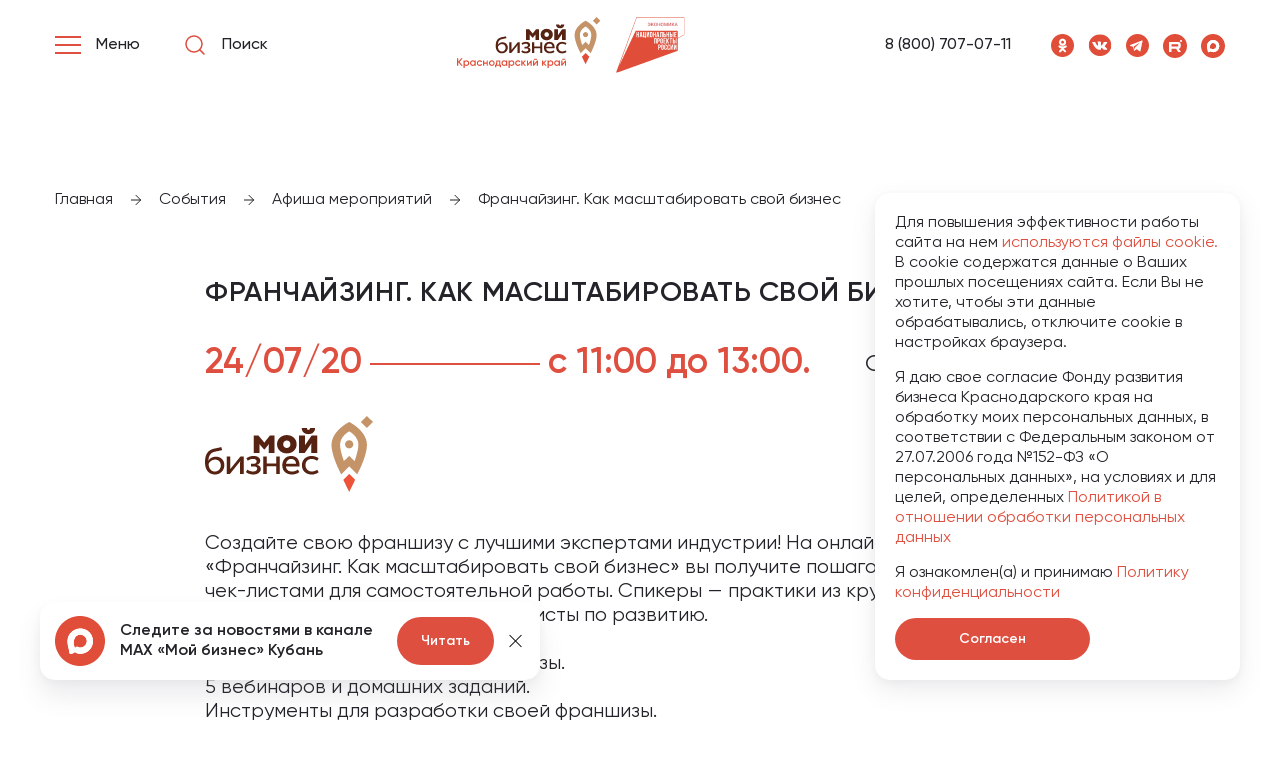

--- FILE ---
content_type: text/html; charset=utf-8
request_url: https://moibiz93.ru/events/meropriyatiya/franchayzing-kak-masshtabirovat-svoy-biznes2407/
body_size: 14702
content:
<!DOCTYPE html>
<html lang="ru">
<head>
    <meta charset="utf-8">
    <title>Франчайзинг. Как масштабировать свой бизнес - мероприятие Мой Бизнес</title>
    <meta name="viewport" content="width=device-width, initial-scale=1.0">
    <meta name="yandex-verification" content="dd23f3b7486a5c6e"/>
    <meta name="yandex-verification" content="74053fa760b97165" />

    <link rel="apple-touch-icon" sizes="180x180" href="/local/templates/main.new/images/favicon/apple-touch-icon.png">
    <link rel="apple-touch-icon" sizes="192x192"
          href="/local/templates/main.new/images/favicon/android-chrome-192x192.png">
    <link rel="apple-touch-icon" sizes="512x512"
          href="/local/templates/main.new/images/favicon/android-chrome-512x512.png">
    <link rel="icon" type="image/png" sizes="32x32" href="/local/templates/main.new/images/favicon/favicon-32x32.png">
    <link rel="icon" type="image/png" sizes="16x16" href="/local/templates/main.new/images/favicon/favicon-16x16.png">
    <link rel="manifest" href="/local/templates/main.new/images/favicon/site.webmanifest">
    <meta name="msapplication-config" content="/local/templates/main.new/images/favicon/browserconfig.xml"/>
    <meta name="msapplication-TileColor" content="#ffffff">
    <meta name="theme-color" content="#ffffff">
    <meta property="og:type" content="website">
    <meta property="og:site_name" content="Мой Бизнес">
    <meta property="og:title" content="Франчайзинг. Как масштабировать свой бизнес - мероприятие Мой Бизнес">
    <meta property="og:description" content="Франчайзинг. Как масштабировать свой бизнес - афиша мероприятий Мой Бизнес">
    <meta property="og:url" content="https://moibiz93.ru/events/meropriyatiya/franchayzing-kak-masshtabirovat-svoy-biznes2407/">
    <meta property="og:image" content="https://moibiz93.ru/upload/assets/img/icons/logo_footer.png"/>
    <link rel="canonical" href="https://moibiz93.ru/events/meropriyatiya/franchayzing-kak-masshtabirovat-svoy-biznes2407/">

    <meta name="description" content="Франчайзинг. Как масштабировать свой бизнес - афиша мероприятий Мой Бизнес" />
<link href="/local/templates/main.new/assets/css/vendors.css?169752513048280" type="text/css"  data-template-style="true"  rel="stylesheet" />
<link href="/local/templates/main.new/assets/css/app.css?1765191416631214" type="text/css"  data-template-style="true"  rel="stylesheet" />
<link href="/local/templates/main.new/assets/css/sweetalert2.min.css?172595191720636" type="text/css"  data-template-style="true"  rel="stylesheet" />
<link href="/local/templates/main.new/assets/css/custom.css?176970557382564" type="text/css"  data-template-style="true"  rel="stylesheet" />

    <!-- Yandex.Metrika counter -->
    <script type="text/javascript" data-skip-moving="true">
        (function(m,e,t,r,i,k,a){m[i]=m[i]||function(){(m[i].a=m[i].a||[]).push(arguments)};
            m[i].l=1*new Date();
            for (var j = 0; j < document.scripts.length; j++) {if (document.scripts[j].src === r) { return; }}
            k=e.createElement(t),a=e.getElementsByTagName(t)[0],k.async=1,k.src=r,a.parentNode.insertBefore(k,a)})
        (window, document, "script", "https://mc.yandex.ru/metrika/tag.js", "ym");
        ym(61142293, "init", {
            clickmap:true,
            trackLinks:true,
            accurateTrackBounce:true,
            webvisor:true,
            ecommerce:"dataLayer"
        });
    </script>
    <noscript><div><img src="https://mc.yandex.ru/watch/61142293" style="position:absolute; left:-9999px;" alt="" /></div></noscript>
    <!-- /Yandex.Metrika counter -->

    <!--  reCaptcha Google-->
        <!--  end reCaptcha Google-->

</head>
<body class="index-page">
<header class="header" data-init="header">
    <div class="container">
        <div class="content">
            <div class="header-left">
                <div class="header-left__menu burger-button">
                    <div class="burger-button__lines">
                        <div class="burger-button__line"></div>
                        <div class="burger-button__line"></div>
                        <div class="burger-button__line"></div>
                    </div>
                    <span class="burger-button__text">Меню</span>
                </div>
                <a class="header-left__search" href="/search/query/">
                    <img class="icon icon_search" src="/local/templates/main.new/assets/img/icons/search.svg" alt="">
                    <div class="header-search">Поиск</div>
                </a>
                <a class="header-left__mobile" href="tel:88007070711">
                    <img class="icon icon_red-phone" src="/local/templates/main.new/assets/img/icons/red-phone.svg"
                         alt="">
                </a>
            </div>
            <div class="header-center">
                <a class="header-center__logo" href="/">
                    <img class="icon icon_new-logo-moi-biz" src="/local/templates/main.new/assets/img/icons/logo-new.svg"
                         alt="">
                </a>
            </div>
            <div class="header-right">
                <a class="header-right__phone" href="tel:88007070711">8 (800) 707-07-11</a>
                
    <div class="header-right__social">
                    <a class="header-right__social_item" href="https://ok.ru/group/61643509006428" rel='nofollow' target="_blank">
                <img class="icon" src="/local/templates/main.new/assets/img/icons/ok.svg">
            </a>
                    <a class="header-right__social_item" href="https://vk.com/moibiz93" rel='nofollow' target="_blank">
                <img class="icon" src="/local/templates/main.new/assets/img/icons/vk.svg">
            </a>
                    <a class="header-right__social_item" href="https://t.me/moibiz93" rel='nofollow' target="_blank">
                <img class="icon" src="/local/templates/main.new/assets/img/icons/tg.svg">
            </a>
                    <a class="header-right__social_item" href="https://rutube.ru/channel/58535893/" rel='nofollow' target="_blank">
                <img class="icon" src="/local/templates/main.new/assets/img/icons/rb.svg">
            </a>
                    <a class="header-right__social_item" href="https://max.ru/moibiz93" rel='nofollow' target="_blank">
                <img class="icon" src="/local/templates/main.new/assets/img/icons/max.svg">
            </a>
            </div>
            </div>
        </div>
    </div>
    <div class="main-menu">
        <div class="container">
            <div class="main-menu__row">
                    <div class="main-menu__back">Назад в меню</div>
            
                                                            <div class="main-menu__column">
            
            
                    
                                                    <ul class="main-menu__ul">
                <li class="main-menu__li title">
                                            Услуги                    
                </li>
                    
    
                
                                                    <li class="main-menu__li">
                    <a class="main-menu__link"                        href="/support/services/provedenie-marketingovogo-issledovaniya/" >
                        Проведение маркетингового исследования                    </a>
                </li>
                    
    
                
                                                    <li class="main-menu__li">
                    <a class="main-menu__link"                        href="/support/services/razrabotka-i-modernizatsiya-saytov/" >
                        Разработка сайтов                    </a>
                </li>
                    
    
                
                                                    <li class="main-menu__li">
                    <a class="main-menu__link"                        href="/support/services/sozdanie-firmennogo-stilya/" >
                        Создание фирменного стиля                    </a>
                </li>
                    
    
                
                                                    <li class="main-menu__li">
                    <a class="main-menu__link"                        href="/support/services/sodeystvie-v-vykhode-na-marketpleysy-wildberries-ozon/" >
                        Выход на маркетплейс                    </a>
                </li>
                    
    
                
                                                    <li class="main-menu__li">
                    <a class="main-menu__link"                        href="/support/services/sozdanie-videorolikov/" >
                        Создание видеороликов                    </a>
                </li>
                    
    
                    </ul>                            
            
                    
                                                    <ul class="main-menu__ul">
                <li class="main-menu__li title">
                                            Консультации                    
                </li>
                    
    
                
                                                    <li class="main-menu__li">
                    <a class="main-menu__link"                        href="/support/consultations/konsultatsionnye-uslugi-po-voprosam-patentno-litsenzionnogo-soprovozhdeniya-deyatelnosti-subekta-mal/" >
                        Патентно-лицензионное сопровождение                    </a>
                </li>
                    
    
                
                                                    <li class="main-menu__li">
                    <a class="main-menu__link"                        href="/support/consultations/konsultatsionnaya-usluga-po-voprosam-marketingovogo-planirovaniya/" >
                        Маркетинговое сопровождение                    </a>
                </li>
                    
    
                
                                                    <li class="main-menu__li">
                    <a class="main-menu__link"                        href="/support/consultations/konsultatsionnye-uslugi-po-voprosam-nachala-vedeniya-sobstvennogo-dela-dlya-fizicheskikh-lits-planir/" >
                        Ведение собственного дела и планирование                    </a>
                </li>
                    
    
                
                                                    <li class="main-menu__li">
                    <a class="main-menu__link"                        href="/support/consultations/konsultatsionnye-uslugi-po-podboru-personala/" >
                        Подбор персонала                    </a>
                </li>
                    
    
                
                                                    <li class="main-menu__li">
                    <a class="main-menu__link"                        href="/support/consultations/prayvesi-grupp/" >
                        Правовая поддержка                    </a>
                </li>
                    
    
                
                                                    <li class="main-menu__li">
                    <a class="main-menu__link"                        href="/support/consultations/konsultatsionnye-uslugi-po-voprosam-finansovogo-planirovaniya/" >
                        Финансовое планирование                    </a>
                </li>
                    
    
                    </ul>                            
            
                    
                                                    <ul class="main-menu__ul">
                <li class="main-menu__li title">
                                            Подготовка документов                    
                </li>
                    
    
                
                                                    <li class="main-menu__li">
                    <a class="main-menu__link"                        href="/support/services/podacha-zayavki-na-registratsiyu-tovarnogo-znaka-znakov-obsluzhivaniya-programmnykh-produktov-i-baz-/" >
                        Подача заявок в Роспатент                    </a>
                </li>
                    
    
                
                                                    <li class="main-menu__li">
                    <a class="main-menu__link"                        href="/support/services/poluchenie-elektronnoy-podpisi/" >
                        Получение электронной подписи                    </a>
                </li>
                    
    
                
                                                    <li class="main-menu__li">
                    <a class="main-menu__link"                        href="/services/prisvoenie-kategorii-gostinitse-ili-inomu-sredstvu-razmeshcheniya-sanatoriyu-baze-otdykha-kempingu-s/" >
                        Классификация гостиниц CМСП                    </a>
                </li>
                    
    
                
                                                    <li class="main-menu__li">
                    <a class="main-menu__link"                        href="/support/services/razrabotka-biznes-plana-dlya-soiskaniya-investitsiy/" >
                        Разработка бизнес-плана                    </a>
                </li>
                    
    
                    </ul>                            
            
                    
                                                    <ul class="main-menu__ul">
                <li class="main-menu__li title">
                                            Площадки для бизнеса                    
                </li>
                    
    
                
                                                    <li class="main-menu__li">
                    <a class="main-menu__link"                        href="/support/coworking/" >
                        Коворкинг                    </a>
                </li>
                    
    
                
                                                    <li class="main-menu__li">
                    <a class="main-menu__link"                        href="/support/prom-parks/" >
                        Промышленные парки                    </a>
                </li>
                    
    
                
                                                    <li class="main-menu__li">
                    <a class="main-menu__link" rel="nofollow"                       href="https://mbkuban.ru/information/imushchestvennaya-podderzhka-subektov-msb/imushchestvo-dlya-biznesa/" target="_blank">
                        Невостребованные объекты                    </a>
                </li>
                    
    
                    </ul>                                                                </div>
                                <div class="main-menu__column">
            
            
                    
                                                    <ul class="main-menu__ul">
                <li class="main-menu__li title">
                                            Развитие бизнеса                    
                </li>
                    
    
                
                                                    <li class="main-menu__li">
                    <a class="main-menu__link"                        href="/support/export/" >
                        Экспортная поддержка                    </a>
                </li>
                    
    
                
                                                    <li class="main-menu__li">
                    <a class="main-menu__link"                        href="/fin-support/poderzhka-it/" >
                        Поддержка IT-отрасли                    </a>
                </li>
                    
    
                
                                                    <li class="main-menu__li">
                    <a class="main-menu__link"                        href="/support/innovative-production/" >
                        Поддержка инновационно-производственной инфраструктуры                    </a>
                </li>
                    
    
                
                                                    <li class="main-menu__li">
                    <a class="main-menu__link"                        href="/msp/" >
                        Программы Корпорации МСП                    </a>
                </li>
                    
    
                    </ul>                            
            
                    
                                                    <ul class="main-menu__ul">
                <li class="main-menu__li title">
                                            Финансовая поддержка                    
                </li>
                    
    
                
                                                    <li class="main-menu__li">
                    <a class="main-menu__link"                        href="/fin-support/garantiynaya-podderzhka/" >
                        Гарантийная поддержка                    </a>
                </li>
                    
    
                
                                                    <li class="main-menu__li">
                    <a class="main-menu__link"                        href="/fin-support/credit/" >
                        Займы ФМКК                    </a>
                </li>
                    
    
                
                                                    <li class="main-menu__li">
                    <a class="main-menu__link"                        href="/fin-support/subsidies/" >
                        Субсидии                    </a>
                </li>
                    
    
                
                                                    <li class="main-menu__li">
                    <a class="main-menu__link"                        href="/fin-support/frpkk/" >
                        Займы ФРП                    </a>
                </li>
                    
    
                
                                                    <li class="main-menu__li">
                    <a class="main-menu__link" rel="nofollow"                       href="https://mspbank.ru/" target="_blank">
                        МСП банк                    </a>
                </li>
                    
    
                
                                                    <li class="main-menu__li">
                    <a class="main-menu__link" rel="nofollow"                       href="https://mbkuban.ru/nalogovye-lgoty/" target="_blank">
                        Налоговые льготы                    </a>
                </li>
                    
    
                
                                                    <li class="main-menu__li">
                    <a class="main-menu__link"                        href="/social-kontract/" >
                        Социальный контракт                    </a>
                </li>
                    
    
                    </ul>                            
            
                    
                                                    <ul class="main-menu__ul">
                <li class="main-menu__li title">
                                            Институты государственной поддержки                    
                </li>
                    
    
                
                                                    <li class="main-menu__li">
                    <a class="main-menu__link"                        href="/fin-support/credit/" >
                        Фонд микрофинансирования Краснодарского края                    </a>
                </li>
                    
    
                
                                                    <li class="main-menu__li">
                    <a class="main-menu__link"                        href="/fin-support/frpkk/" >
                        Фонд развития промышленности Краснодарского края                    </a>
                </li>
                    
    
                
                                                    <li class="main-menu__li">
                    <a class="main-menu__link"                        href="/support/fond-razvitiya-innovatsiy-krasnodarskogo-kraya/" >
                        Фонд развития инноваций Краснодарского края                    </a>
                </li>
                    
    
                
                                                    <li class="main-menu__li">
                    <a class="main-menu__link"                        href="/support/ano-appi/" >
                        АНО &quot;Агентство по привлечению инвестиций&quot; Краснодарского края                    </a>
                </li>
                    
    
                
                                                    <li class="main-menu__li">
                    <a class="main-menu__link"                        href="/export/" >
                        Центр координации поддержки экспорта Краснодарского края                    </a>
                </li>
                    
    
                    </ul>                            
            
                    
                                                    <ul class="main-menu__ul">
                <li class="main-menu__li title">
                                            Программы и мероприятия                    
                </li>
                    
    
                
                                                    <li class="main-menu__li">
                    <a class="main-menu__link"                        href="/events/meropriyatiya/" >
                        Афиша Мероприятий                    </a>
                </li>
                    
    
                
                                                    <li class="main-menu__li">
                    <a class="main-menu__link"                        href="/events/news/" >
                        Новости                    </a>
                </li>
                    
    
                
                                                    <li class="main-menu__li">
                    <a class="main-menu__link"                        href="/young-business/" >
                        Школа молодого предпринимателя                    </a>
                </li>
                    
    
                
                                                    <li class="main-menu__li">
                    <a class="main-menu__link"                        href="/product-of-kuban/" >
                        Конкурс в области качества «Сделано на Кубани»                    </a>
                </li>
                    
    
                
                                                    <li class="main-menu__li">
                    <a class="main-menu__link"                        href="/ogorod/" >
                        Мой Огород - Мой Бизнес                    </a>
                </li>
                    
    
                
                                                    <li class="main-menu__li">
                    <a class="main-menu__link" rel="nofollow"                       href="https://xn--80aaapecta3abbflycnd5byo.xn--p1ai/" target="_blank">
                        Мамапредприниматель.рф                    </a>
                </li>
                    
    
                    </ul>                                                                </div>
                                <div class="main-menu__column">
            
                            <a href="/young-business/">
                    <img alt=""
                         src="/upload/iblock/1c2/1uz6z61g4nuncxu6btwq260l7jmd5y42.png" class="main-menu__img">
                </a>
            
                    
                                                    <ul class="main-menu__ul">
                <li class="main-menu__li title">
                                            Структурные подразделения                    
                </li>
                    
    
                
                                                    <li class="main-menu__li">
                    <a class="main-menu__link"                        href="/support/prototyping-center/" >
                        Центр прототипирования                    </a>
                </li>
                    
    
                
                                                    <li class="main-menu__li">
                    <a class="main-menu__link"                        href="/support/engineering-center/" >
                        Инжиниринговый центр                    </a>
                </li>
                    
    
                
                                                    <li class="main-menu__li">
                    <a class="main-menu__link"                        href="https://moibiz93.ru/cpp/" >
                        Центр поддержки предпринимательства                    </a>
                </li>
                    
    
                
                                                    <li class="main-menu__li">
                    <a class="main-menu__link"                        href="/fin-support/garantiynaya-podderzhka/" >
                        Региональная гарантийная организация                    </a>
                </li>
                    
    
                    </ul>                            
            
                    
                                                    <ul class="main-menu__ul">
                <li class="main-menu__li title">
                                            О Нас                    
                </li>
                    
    
                
                                                    <li class="main-menu__li">
                    <a class="main-menu__link"                        href="/about/" >
                        Проект «Мой Бизнес»                    </a>
                </li>
                    
    
                
                                                    <li class="main-menu__li">
                    <a class="main-menu__link"                        href="/about/partners/" >
                        Партнёры                    </a>
                </li>
                    
    
                
                                                    <li class="main-menu__li">
                    <a class="main-menu__link"                        href="/about/business-fund/" >
                        Фонд развития бизнеса Краснодарского края                    </a>
                </li>
                    
    
                
                                                    <li class="main-menu__li">
                    <a class="main-menu__link"                        href="/documents/" >
                        Документы                    </a>
                </li>
                    
    
                
                                                    <li class="main-menu__li">
                    <a class="main-menu__link"                        href="/support/resources/" >
                        Полезные ресурсы для бизнеса                    </a>
                </li>
                    
    
                    </ul>                            
            
                    
                                                    <ul class="main-menu__ul">
                <li class="main-menu__li title">
                                            Контакты                    
                </li>
                    
    
                
                                                    <li class="main-menu__li">
                    <a class="main-menu__link"                        href="/contacts/" >
                        Адреса фонда                    </a>
                </li>
                    
    
                
                                                    <li class="main-menu__li">
                    <a class="main-menu__link"                        href="/contacts/municipalities/" >
                        Муниципалитеты «Мой Бизнес»                    </a>
                </li>
                    
    
                    </ul></ul>                
                            
    
                    </ul></ul>                
                            
                </ul>        </div>
				
    <div class="main-menu__social">
                    <a class="main-menu__social_item" href="https://ok.ru/group/61643509006428" rel=”nofollow”>
                <img class="icon" src="/local/templates/main.new/assets/img/icons/ok.svg">
            </a>
                    <a class="main-menu__social_item" href="https://vk.com/moibiz93" rel=”nofollow”>
                <img class="icon" src="/local/templates/main.new/assets/img/icons/vk.svg">
            </a>
                    <a class="main-menu__social_item" href="https://t.me/moibiz93" rel=”nofollow”>
                <img class="icon" src="/local/templates/main.new/assets/img/icons/tg.svg">
            </a>
                    <a class="main-menu__social_item" href="https://rutube.ru/channel/58535893/" rel=”nofollow”>
                <img class="icon" src="/local/templates/main.new/assets/img/icons/rb.svg">
            </a>
                    <a class="main-menu__social_item" href="https://max.ru/moibiz93" rel=”nofollow”>
                <img class="icon" src="/local/templates/main.new/assets/img/icons/max.svg">
            </a>
            </div>
            </div>
        </div>
    </div>

</header>
<main class="main">
    <div itemscope itemtype="http://schema.org/Organization">
             <meta itemprop="name" content="Мой Бизнес" />
             <div itemprop="address" itemscope itemtype="http://schema.org/PostalAddress">
             <meta itemprop="addressLocality" content="Краснодар" />
             <meta itemprop="streetAddress" content="ул. Северная, 405" />
             <meta itemprop="postalCode" content="350002" />
             </div>
             <meta itemprop="telephone" content="8 (800) 707-07-11" />
             <meta itemprop="email" content="cpp@gfkuban.ru" />
            </div>
<div class="breadcrumbs"><div class="container"><div class="breadcrumbs__items">
            <div class="breadcrumbs__item">
                <a href="/" title="Главная">
                    <span>Главная</span>
                    <div class="breadcrumbs__separator">
                    <img class="icon icon_arrow-right-breadcrumbs" src="/local/templates/main.new/assets/img/icons/arrow-right-breadcrumbs.svg" alt="">
                    </div> 
                </a>
            </div>
        
            <div class="breadcrumbs__item">
                <a href="/events/" title="События">
                    <span>События</span>
                    <div class="breadcrumbs__separator">
                    <img class="icon icon_arrow-right-breadcrumbs" src="/local/templates/main.new/assets/img/icons/arrow-right-breadcrumbs.svg" alt="">
                    </div> 
                </a>
            </div>
        
            <div class="breadcrumbs__item">
                <a href="/events/meropriyatiya/" title="Афиша мероприятий">
                    <span>Афиша мероприятий</span>
                    <div class="breadcrumbs__separator">
                    <img class="icon icon_arrow-right-breadcrumbs" src="/local/templates/main.new/assets/img/icons/arrow-right-breadcrumbs.svg" alt="">
                    </div> 
                </a>
            </div>
        
            <div class="breadcrumbs__item">
                <span>Франчайзинг. Как масштабировать свой бизнес</span>
            </div>
        </div></div></div><script type="application/ld+json">{"@context":"https:\/\/schema.org","@type":"BreadcrumbList","itemListElement":{"1":{"@type":"ListItem","position":1,"name":"Главная","url":"\/"},"2":{"@type":"ListItem","position":2,"name":"События","url":"\/events\/"},"3":{"@type":"ListItem","position":3,"name":"Афиша мероприятий","url":"\/events\/meropriyatiya\/"},"4":{"@type":"ListItem","position":4,"name":"Франчайзинг. Как масштабировать свой бизнес"}}}</script>
    <section class="afisha-events-detail">
        <div class="container">
            <div class="content content-padding">
                                <h1 class="heading heading_h3 undefined">Франчайзинг. Как масштабировать свой бизнес</h1>
                <div class="when-events">
                    <div class="when-events__items">
                        <div class="when-events__date">24/07/20</div>
                                                    <div class="when-events__separate"></div>
                            <div class="when-events__time">с 11:00 до 13:00.</div>
                                            </div>
                    <div class="when-events__type">Онлайн-интенсив</div>
                </div>
                <div class="logo">
                                            <img class="icon icon_moi-biz-logo"
                             src="/local/templates/main.new/assets/img/icons/moi-biz-logo.svg"
                             alt="Франчайзинг. Как масштабировать свой бизнес">
                                    </div>
                                    <p>
	 Создайте свою франшизу с лучшими экспертами индустрии! На онлайн-интенсиве «Франчайзинг. Как масштабировать свой бизнес» вы получите пошаговую инструкцию с чек-листами для самостоятельной работы. Спикеры — практики из крупнейших франчайзинговых сетей и специалисты по развитию.
</p>
<p>
	 Вас ждут:
</p>
<ul>
	<li>5 дней для создания своей франшизы.</li>
	<li>5 вебинаров и домашних заданий.</li>
	<li>Инструменты для разработки своей франшизы.</li>
	<li>Онлайн чат поддержки участников.</li>
</ul>
 <br>
<p>
	 20 июля — Основы франчайзинга в России и мире.
</p>
<p>
	 21 июля — Основные характеристики франшиз. Разбор трёх видов франшиз: товары, услуги, IT.
</p>
<p>
	 22 июля — Подготовка франчайзинговой модели.
</p>
<p>
	 23 июля — Методы продвижения франшизы онлайн и офлайн.
</p>
<p>
	 24 июля — Юридические основы деятельности. Экспорт.
</p>
<p>
	 Все вебинары пройдут с 11:00 до 13:00.
</p>
<p>
	 Подробности и регистрация по ссылке:&nbsp;<a href="https://marafon.topfranchise.ru" target="_blank" rel="noreferrer noopener">https://marafon.topfranchise.ru</a>
</p>
<p>
	 Организаторы:
</p>
 Союз Деловых Людей при поддержке Минэкономразвития России, региональных центров Мой Бизнес и Российской Ассоциации Франчайзинга.<br>
 Фонд развития бизнеса Краснодарского края.<br>                
                
                                                    <a class="events-button" href="#" data-modal="aed-form-open">Записаться</a>
                            </div>

            
                <div class="content-padding">
        <h2 class="heading heading_h2 mb-50">Мероприятия по теме</h2>
        <div class="events-items">
                                            <a class="events-item" href="/events/meropriyatiya/tri-dnya-na-eksport-biznes-nauchitsya-prodavat-tovary-za-rubezh-na-besplatnom-intensive/">
                    <div class="events-item-info">
                                                    <div class="events-item-info__tag">Онлайн-интенсив</div>
                                                <div class="events-item-info__date">12/02/24</div>
                                            </div>
                    <div class="events-item-title">Три дня на экспорт: бизнес научится продавать товары за рубеж на бесплатном интенсиве</div>
                    <div class="events-item-logo">
                                                    <img class="icon icon_logo_footer"
                                 src="/local/templates/main.new/assets/img/icons/logo_footer.svg"
                                 alt="Три дня на экспорт: бизнес научится продавать товары за рубеж на бесплатном интенсиве">
                                            </div>
                </a>
                                            <a class="events-item" href="/events/meropriyatiya/vne-zavisimosti-kak-biznesu-nachat-zarabatyvat/">
                    <div class="events-item-info">
                                                    <div class="events-item-info__tag">Онлайн-интенсив</div>
                                                <div class="events-item-info__date">30/05/22</div>
                                                    <div class="events-item-info__time">13:00 — 15:30</div>
                                            </div>
                    <div class="events-item-title">Вне зависимости. Как бизнесу начать зарабатывать</div>
                    <div class="events-item-logo">
                                                    <img class="icon icon_logo_footer"
                                 src="/local/templates/main.new/assets/img/icons/logo_footer.svg"
                                 alt="Вне зависимости. Как бизнесу начать зарабатывать">
                                            </div>
                </a>
                                            <a class="events-item" href="/events/meropriyatiya/prakticheskiy-intensiv-sozdanie-internet-magazina-bez-programmistov-i-dizaynerov-za-4-dnya-povtoryay4/">
                    <div class="events-item-info">
                                                    <div class="events-item-info__tag">Онлайн-интенсив</div>
                                                <div class="events-item-info__date">27/05/21</div>
                                            </div>
                    <div class="events-item-title">Практический интенсив «Создание интернет - магазина без программистов и дизайнеров за 4 дня. Повторяй и делай»</div>
                    <div class="events-item-logo">
                                                    <img class="icon icon_logo_footer"
                                 src="/local/templates/main.new/assets/img/icons/logo_footer.svg"
                                 alt="Практический интенсив «Создание интернет - магазина без программистов и дизайнеров за 4 дня. Повторяй и делай»">
                                            </div>
                </a>
                                            <a class="events-item" href="/events/meropriyatiya/prakticheskiy-intensiv-sozdanie-internet-magazina-bez-programmistov-i-dizaynerov-za-4-dnya-povtoryay3/">
                    <div class="events-item-info">
                                                    <div class="events-item-info__tag">Онлайн-интенсив</div>
                                                <div class="events-item-info__date">26/05/21</div>
                                            </div>
                    <div class="events-item-title">Практический интенсив «Создание интернет - магазина без программистов и дизайнеров за 4 дня. Повторяй и делай»</div>
                    <div class="events-item-logo">
                                                    <img class="icon icon_logo_footer"
                                 src="/local/templates/main.new/assets/img/icons/logo_footer.svg"
                                 alt="Практический интенсив «Создание интернет - магазина без программистов и дизайнеров за 4 дня. Повторяй и делай»">
                                            </div>
                </a>
                    </div>
                    
<div class="paginations">
    <div class="paginations__items">
				<span class="paginations-arrow-prev js_disabled">
			<img class="icon icon_next icon_pagination-arrow-left pagination__arrow" src="/local/templates/main.new/assets/img/icons/pagination-arrow-left.svg">
		</span>

				<span class="paginations__item is-active">
				1			</span>
					<a class="paginations__item" href="/events/meropriyatiya/franchayzing-kak-masshtabirovat-svoy-biznes2407/?ELEMENT_CODE=franchayzing-kak-masshtabirovat-svoy-biznes2407&amp;PAGEN_1=2">
				2			</a>
					<a class="paginations__item" href="/events/meropriyatiya/franchayzing-kak-masshtabirovat-svoy-biznes2407/?ELEMENT_CODE=franchayzing-kak-masshtabirovat-svoy-biznes2407&amp;PAGEN_1=3">
				3			</a>
					<a class="paginations__item" href="/events/meropriyatiya/franchayzing-kak-masshtabirovat-svoy-biznes2407/?ELEMENT_CODE=franchayzing-kak-masshtabirovat-svoy-biznes2407&amp;PAGEN_1=4">
				4			</a>
					<a class="paginations__item" href="/events/meropriyatiya/franchayzing-kak-masshtabirovat-svoy-biznes2407/?ELEMENT_CODE=franchayzing-kak-masshtabirovat-svoy-biznes2407&amp;PAGEN_1=5">
				5			</a>
						<span class="pagination__dots">...</span>
						<a class="paginations__item" href="/events/meropriyatiya/franchayzing-kak-masshtabirovat-svoy-biznes2407/?ELEMENT_CODE=franchayzing-kak-masshtabirovat-svoy-biznes2407&amp;PAGEN_1=13">
				13			</a>
		
		<a class="pagination__next" href="/events/meropriyatiya/franchayzing-kak-masshtabirovat-svoy-biznes2407/?ELEMENT_CODE=franchayzing-kak-masshtabirovat-svoy-biznes2407&amp;PAGEN_1=2">
            <img class="icon icon_next icon_arrow-right pagination__arrow" src="/local/templates/main.new/assets/img/icons/pagination-arrow-right.svg">
		</a>
		</div>
</div>
<br><br>            </div>
        </div>
    </section>


            <div class="aed-form-registration" data-aed-form-registration>
            <div class="aed-form-registration__content">
                <button class="aed-form-registration__btn-close" type="button">
                    <img class="icon icon_close"
                         src="/local/templates/main.new/assets/img/icons/close.svg"
                         alt="">
                </button>
                <span class="aed-form-registration__title">Регистрация на мероприятие</span>
                <div class="aed-form-registration__wrap-info">
                    <span class="aed-form-registration__title-event">Франчайзинг. Как масштабировать свой бизнес</span>
                    <div class="aed-form-registration__block-info"><b
                            class="aed-form-registration__info">Когда:</b>
                        <span
                            class="aed-form-registration__info">24 июля 2020 с 11:00 до 13:00.</span>
                    </div>
                                    </div>
                <form class="aed-form-registration__form" action="" method="post" data-url="/api/event-form/registry/" novalidate>
                    <input type="hidden" id="g-recaptcha-response" name="g-recaptcha-response" />
                    <input type="hidden"  name="additionalEmail" value=""/>
                    <input type="hidden"  name="eventName" value="Франчайзинг. Как масштабировать свой бизнес"/>
                    <div class="aed-form-registration__wrap-inputs">
                        <div class="input">
                            <input class="input__field" type="text" name="surname" placeholder="Фамилия*"><span
                                class="input__message">Обязательное поле</span>
                        </div>
                        <div class="input">
                            <input class="input__field" type="text" name="name" placeholder="Имя*"><span
                                class="input__message">Обязательное поле</span>
                        </div>
                        <div class="input">
                            <input class="input__field" type="text" name="patronymic" placeholder="Отчество*"><span
                                class="input__message">Обязательное поле</span>
                        </div>
                    </div>
                    <div class="aed-form-registration__block-radio-buttons"><span
                            class="aed-form-registration__title-input">Организационно-правовая форма*</span>
                        <div class="radio-buttons">
                            <div class="radio-buttons__item">
                                <input class="radio-buttons__btn" id="aed-form-1" data-max-length="12" type="radio"
                                       data-name="ip" name="organization-form" value="ИП">
                                <label class="radio-buttons__text" for="aed-form-1">ИП</label>
                            </div>
                            <div class="radio-buttons__item">
                                <input class="radio-buttons__btn" id="aed-form-2" data-max-length="10" type="radio"
                                       data-name="ooo" name="organization-form" value="ООО">
                                <label class="radio-buttons__text" for="aed-form-2">ООО</label>
                            </div>
                            <div class="radio-buttons__item">
                                <input class="radio-buttons__btn" id="aed-form-3" data-max-length="12" type="radio"
                                       data-name="sm" name="organization-form" value="Самозанятый" checked>
                                <label class="radio-buttons__text" for="aed-form-3">Самозанятый</label>
                            </div>
                            <div class="radio-buttons__item">
                                <input class="radio-buttons__btn" id="aed-form-4" data-max-length="12" type="radio"
                                       data-name="pob" name="organization-form" value="Планирую открытие бизнеса">
                                <label class="radio-buttons__text" for="aed-form-4">Планирую открытие бизнеса</label>
                            </div>
                        </div>
                    </div>
                    <div class="aed-form-registration__wrap-inputs">
                        <div class="input">
                            <input class="input__field" type="text" name="inn2" placeholder="ИНН*"><span
                                class="input__message">Обязательное поле</span>
                        </div>
                        <div class="input">
                            <input class="input__field" type="text" name="phone" placeholder="Телефон*" data-mask-phone><span
                                class="input__message">Обязательное поле</span>
                        </div>
                        <div class="input">
                            <input class="input__field" type="text" name="email" placeholder="E-mail*"><span
                                class="input__message">Обязательное поле</span>
                        </div>
                    </div>
                    <textarea class="aed-form-registration__textarea" name="comment"
                              placeholder="Комментарий"></textarea>
                    <div class="checkbox">
                        <label class="checkbox__label">
                            <input class="checkbox__input" type="checkbox" name="privacyPolicy" value="" checked><span
                                class="checkbox__text">Настоящим Вы подтверждаете <a href="/documents/politika-v-otnoshenii-obrabotki-personalnykh-dannykh/"> согласие на обработку персональных данных </a> в соответствии с ФЗ от 27 июля 2006 года № 152-ФЗ «О персональных данных».</span><span
                                class="checkbox__decore"></span>
                        </label>
                    </div>
                    <button class="button-default undefined" type="submit" data-modal="">Отправить
                    </button>
                </form>
            </div>
            <div class="form-new-project__wrapper wrapper-for-success" data-modal-success-id="afisha-events-detail">
                <div class="form-new-project__wrapper-content form-new-project__wrapper-content-success">
                    <div class="modal-info__close"><img class="icon icon_close"
                                                        src="/local/templates/main.new/assets/img/icons/close.svg">
                    </div>
                    <div class="form-new-project__content">
                        <div class="success__icon">
                            <svg width="60" height="60" viewBox="0 0 60 60" fill="none"
                                 xmlns="http://www.w3.org/2000/svg">
                                <path d="M45 19.6875L24.375 40.3125L15 30.9375" stroke="#DE4F3F" stroke-width="2"
                                      stroke-linecap="round" stroke-linejoin="round"/>
                                <rect x="1" y="1" width="58" height="58" rx="29" stroke="#DE4F3F" stroke-width="2"/>
                            </svg>
                        </div>
                        <div class="success__title">Спасибо, ваша заявка принята!</div>
                        <div class="success__message">Наши специалисты свяжутся с вами в ближайшее время</div>
                    </div>
                </div>
            </div>
        </div>
    
        <div class="widjet-tg" data-init="widjet-tg">
            <div class="widjet-tg__content"><a class="widjet-tg__img" href="https://max.ru/moibiz93"><img class="icon icon_tg-big" src="/local/templates/main.new/assets/img/icons/max-logo.svg"></a>
                <div class="widjet-tg__info">
                    <div class="widjet-tg__text">Следите за новостями в канале MAX «Мой бизнес» Кубань</div><a class="widjet-tg__btn" href="https://max.ru/moibiz93" rel="nofollow">Читать</a>
                    <div class="widjet-tg__close"><img class="icon icon_close" src="/local/templates/main.new/assets/img/icons/close.svg">
                    </div>
                </div>
            </div>
        </div>
        </main>

        <div class="rocket js_scroll-hidden">
            <svg width="44" height="110" viewBox="0 0 44 90" fill="none" xmlns="http://www.w3.org/2000/svg">
                <path d="M18.7739 26.3063C17.9042 26.2999 17.0522 26.5538 16.3261 27.036C15.5999 27.5182 15.0323 28.2068 14.6954 29.0145C14.3584 29.8222 14.2672 30.7125 14.4334 31.5725C14.5996 32.4325 15.0157 33.2234 15.6289 33.8447C16.242 34.4661 17.0246 34.8899 17.8772 35.0624C18.7299 35.2349 19.6142 35.1484 20.418 34.8137C21.2217 34.479 21.9087 33.9114 22.3916 33.1827C22.8745 32.4541 23.1317 31.5973 23.1304 30.7212C23.1304 29.5486 22.668 28.424 21.8449 27.5948C21.0219 26.7656 19.9055 26.2998 18.7415 26.2998" fill="currentColor"/>
                <path d="M18.7727 6.47447C17.4392 7.16572 0 16.4585 0 31.3138C0 44.0172 10.2797 63.2679 10.2797 63.2679L18.7986 54.6663L27.2917 63.2548C27.2917 63.2548 37.5713 43.9846 37.5713 31.3008C37.5713 16.4454 20.0933 7.17224 18.7986 6.46143L18.7727 6.47447ZM24.424 48.9081L18.7986 43.2281L13.1474 48.9081C12.8626 48.119 9.08858 37.822 9.08858 31.1378C9.08858 22.0928 18.093 17.0258 18.7986 16.6541C19.4459 17.0258 28.5086 22.0928 28.5086 31.1378C28.5086 37.8416 24.7412 48.093 24.4498 48.9081" fill="currentColor"/>
                <path id="square" d="M37.5731 -1.5948e-06L31.1465 6.47412L37.5731 12.9483L43.9997 6.47413L37.5731 -1.5948e-06Z" fill="currentColor"/>
                <g id="flame-group">
                    <path id="big-flame" d="M25.084 69.1832L18.7725 62.8315L12.4609 69.1832L18.7725 82.4604L25.084 69.1832Z" fill="#ED5338"/>
                    <g id="flames-group">
                        <path id="flame-1" d="M14.0054 82.3381L10.0888 86.2666L8.65519 80.9001L14.0054 82.3381Z" fill="#E04E39"/>
                        <path id="flame-2" d="M13.1667 92.4648L16.8205 94.6954L13.0677 96.754L13.1667 92.4648Z" fill="#E04E39"/>
                        <path id="flame-3" d="M23.6084 86.4963L23.6084 90.7867L19.9041 88.6415L23.6084 86.4963Z" fill="#E04E39"/>
                        <path id="flame-4" d="M26.6568 75.2038L31.2882 79.8576L24.9544 81.5538L26.6568 75.2038Z" fill="#E04E39"/>
                    </g>
                </g>
            </svg>
        </div>

        <footer class="footer" data-init="footer">
            <div class="container">
                <div class="content">
                        <div class="footer-items">
        
                    
            
                                                                    <ul class="footer-menu">
                        <li class="footer-menu__item">
                            <a
                                class="footer-menu__link"
                                href="#"
                                                            >
                                О Фонде                            </a>
                        </li>
                            
                    
            
                                                                    <li class="footer-menu__item">
                        <a
                            class="footer-menu__link"
                            href="/about/business-fund/"
                                                                                >
                            Фонд развития бизнеса Краснодарского края                        </a>
                    </li>
                            
                    
            
                                                                    <li class="footer-menu__item">
                        <a
                            class="footer-menu__link"
                            href="/documents/"
                                                                                >
                            Документы                        </a>
                    </li>
                            
                    
            
                                                                    <li class="footer-menu__item">
                        <a
                            class="footer-menu__link"
                            href="/about/partners/"
                                                                                >
                            Партнёры                        </a>
                    </li>
                            
                    
            
                                                                    <li class="footer-menu__item">
                        <a
                            class="footer-menu__link"
                            href="/support/for-partners/"
                                                                                >
                            Компаниям-партнерам                        </a>
                    </li>
                            
                    
                            </ul>            
                                                                    <ul class="footer-menu">
                        <li class="footer-menu__item">
                            <a
                                class="footer-menu__link"
                                href="#"
                                                            >
                                Нефинансовая поддержка                            </a>
                        </li>
                            
                    
            
                                                                    <li class="footer-menu__item">
                        <a
                            class="footer-menu__link"
                            href="/services/"
                                                                                >
                            Услуги для бизнеса                        </a>
                    </li>
                            
                    
            
                                                                    <li class="footer-menu__item">
                        <a
                            class="footer-menu__link"
                            href="/consultations/"
                                                                                >
                            Консультации                        </a>
                    </li>
                            
                    
            
                                                                    <li class="footer-menu__item">
                        <a
                            class="footer-menu__link"
                            href="/engineering-center/"
                                                                                >
                            Инжиниринговый центр                        </a>
                    </li>
                            
                    
            
                                                                    <li class="footer-menu__item">
                        <a
                            class="footer-menu__link"
                            href="/prototyping-center/"
                                                                                >
                            Центр прототипирования                        </a>
                    </li>
                            
                    
            
                                                                    <li class="footer-menu__item">
                        <a
                            class="footer-menu__link"
                            href="/product-of-kuban/"
                                                                                >
                            Преференции для участников конкурса &quot;Сделано на Кубани&quot;                        </a>
                    </li>
                            
                    
            
                                                                    <li class="footer-menu__item">
                        <a
                            class="footer-menu__link"
                            href="/export/"
                                                                                >
                            Экспорт                        </a>
                    </li>
                            
                    
            
                                                                    <li class="footer-menu__item">
                        <a
                            class="footer-menu__link"
                            href="/fond-razvitiya-innovatsiy-krasnodarskogo-kraya/"
                                                                                >
                            Фонд развития инноваций Краснодарского края                         </a>
                    </li>
                            
                    
                            </ul>            
                                                                    <ul class="footer-menu">
                        <li class="footer-menu__item">
                            <a
                                class="footer-menu__link"
                                href="#"
                                                            >
                                Финансовая поддержка                            </a>
                        </li>
                            
                    
            
                                                                    <li class="footer-menu__item">
                        <a
                            class="footer-menu__link"
                            href="/fin-support/credit/"
                                                                                >
                            Фонд микрофинансирования Краснодарского края                        </a>
                    </li>
                            
                    
            
                                                                    <li class="footer-menu__item">
                        <a
                            class="footer-menu__link"
                            href="/fin-support/frpkk/"
                                                                                >
                            Фонд развития промышленности Краснодарского края                        </a>
                    </li>
                            
                    
            
                                                                    <li class="footer-menu__item">
                        <a
                            class="footer-menu__link"
                            href="https://mspbank.ru/"
                            target="_blank"                            rel="nofollow"                        >
                            АО «МСП Банк»                        </a>
                    </li>
                            
                    
            
                                                                    <li class="footer-menu__item">
                        <a
                            class="footer-menu__link"
                            href="/fin-support/garantiynaya-podderzhka/"
                                                                                >
                            Гарантийная поддержка                        </a>
                    </li>
                            
                    
            
                                                                    <li class="footer-menu__item">
                        <a
                            class="footer-menu__link"
                            href="/fin-support/subsidies/"
                                                                                >
                            Субсидии                        </a>
                    </li>
                            
                    
                            </ul>            
                                                                    <ul class="footer-menu">
                        <li class="footer-menu__item">
                            <a
                                class="footer-menu__link"
                                href="#"
                                                            >
                                Имущественная поддержка                            </a>
                        </li>
                            
                    
            
                                                                    <li class="footer-menu__item">
                        <a
                            class="footer-menu__link"
                            href="/support/coworking/"
                                                                                >
                            Коворкинг                        </a>
                    </li>
                            
                    
            
                                                                    <li class="footer-menu__item">
                        <a
                            class="footer-menu__link"
                            href="/support/prom-parks/"
                                                                                >
                            Промышленные парки                        </a>
                    </li>
                            
                    
            
                                                                    <li class="footer-menu__item">
                        <a
                            class="footer-menu__link"
                            href="https://mbkuban.ru/information/imushchestvennaya-podderzhka-subektov-msb/"
                            target="_blank"                            rel="nofollow"                        >
                            Невостребованные объекты                        </a>
                    </li>
                            
                    
                            </ul>            
                                                                    <ul class="footer-menu">
                        <li class="footer-menu__item">
                            <a
                                class="footer-menu__link"
                                href="#"
                                                            >
                                Информация                            </a>
                        </li>
                            
                    
            
                                                                    <li class="footer-menu__item">
                        <a
                            class="footer-menu__link"
                            href="/about/"
                                                                                >
                            Проект «Мой Бизнес»                        </a>
                    </li>
                            
                    
            
                                                                    <li class="footer-menu__item">
                        <a
                            class="footer-menu__link"
                            href="/about/digital/"
                                                                                >
                            Цифровая платформа МСП                        </a>
                    </li>
                            
                    
            
                                                                    <li class="footer-menu__item">
                        <a
                            class="footer-menu__link"
                            href="/about/for-business/"
                                                                                >
                            Платформа «ЗA БИЗНЕС.РФ»                        </a>
                    </li>
                            
                    
            
                                                                    <li class="footer-menu__item">
                        <a
                            class="footer-menu__link"
                            href="/support/resources/"
                                                                                >
                            Полезные ресурсы                        </a>
                    </li>
                            
                    
                            </ul>            
                                                                    <ul class="footer-menu">
                        <li class="footer-menu__item">
                            <a
                                class="footer-menu__link"
                                href="#"
                                                            >
                                Контакты                            </a>
                        </li>
                            
                    
            
                                                                    <li class="footer-menu__item">
                        <a
                            class="footer-menu__link"
                            href="/contacts/"
                                                                                >
                            Адреса Фонда                        </a>
                    </li>
                            
                    
            
                                                                    <li class="footer-menu__item">
                        <a
                            class="footer-menu__link"
                            href="/contacts/municipalities/"
                                                                                >
                            Муниципалитеты «Мой Бизнес»                        </a>
                    </li>
                            
                    
                            </ul>            
                                                                    <ul class="footer-menu">
                        <li class="footer-menu__item">
                            <a
                                class="footer-menu__link"
                                href="#"
                                                            >
                                Программы и мероприятия                            </a>
                        </li>
                            
                    
            
                                                                    <li class="footer-menu__item">
                        <a
                            class="footer-menu__link"
                            href="/events/meropriyatiya/"
                                                                                >
                            Афиша событий                        </a>
                    </li>
                            
                    
            
                                                                    <li class="footer-menu__item">
                        <a
                            class="footer-menu__link"
                            href="/events/news/"
                                                                                >
                            Новости                        </a>
                    </li>
                            
                    
            
                                                                    <li class="footer-menu__item">
                        <a
                            class="footer-menu__link"
                            href="/young-business/"
                                                                                >
                            Школа молодого предпринимателя                        </a>
                    </li>
                            
                    
            
                                                                    <li class="footer-menu__item">
                        <a
                            class="footer-menu__link"
                            href="/ogorod/"
                                                                                >
                            Мой Огород - Мой Бизнес                        </a>
                    </li>
                            
                    
            
                                                                    <li class="footer-menu__item">
                        <a
                            class="footer-menu__link"
                            href="https://xn--80aaapecta3abbflycnd5byo.xn--p1ai/"
                            target="_blank"                            rel="nofollow"                        >
                            Мамапредприниматель.рф                        </a>
                    </li>
                            
                            </ul>            </div>
                </div>
                <div class="footer-bot"></div>
            </div>
        </footer>
        <div class="copyright">
            <div class="container">
                <div class="content">
                    <a class="copyright__logo" href="/">
                        <img class="icon icon_logo_footer" src="/local/templates/main.new/assets/img/icons/logo_footer.svg" alt="">
                    </a>
                    <div class="copyright-content">
                        <div class="copyright-content__text">Мой Бизнес Краснодар</div>
                        <div class="copyright-content__text">
                            Краснодарский край, г. Краснодар, ул. Трамвайная, 2/6 (БЦ «Меркурий»)
                        </div>
                        <div class="copyright-content__text">
                            Краснодарский край, г. Краснодар, ул. Северная, 405<br>
                            (Инновационный центр «Аквариум»)
                        </div>
                        <div class="copyright-content__text">
                        <a class="copyright-content__text copyright-content__mail" href="mailto:cpp@gfkuban.ru">cpp@gfkuban.ru</a>
                        </div>
                        <div style="margin-top:20px">
                          <div class="copyright-content__text">
                            <a class="copyright-content__link copyright-content__text" href="https://moibiz93.ru/documents/politika-konfidentsialnosti/">
                                Политика конфиденциальности</a>
                            </div>
                         <div class="copyright-content__text">
                          <a class="copyright-content__link copyright-content__text" href="https://moibiz93.ru/documents/politika-v-otnoshenii-obrabotki-personalnykh-dannykh/">
                            Политика в отношении обработки персональных данных</a>
                          </div>
                        </div>
                    </div>

                    <div class="copyright-contact">
                        <a class="copyright-contact__phone" href="tel:88007070711">8 (800) 707-07-11</a>
                        
    <div class="header-right__social">
                    <a class="header-right__social_item" href="https://ok.ru/group/61643509006428" rel='nofollow' target="_blank">
                <img class="icon" src="/local/templates/main.new/assets/img/icons/ok.svg">
            </a>
                    <a class="header-right__social_item" href="https://vk.com/moibiz93" rel='nofollow' target="_blank">
                <img class="icon" src="/local/templates/main.new/assets/img/icons/vk.svg">
            </a>
                    <a class="header-right__social_item" href="https://t.me/moibiz93" rel='nofollow' target="_blank">
                <img class="icon" src="/local/templates/main.new/assets/img/icons/tg.svg">
            </a>
                    <a class="header-right__social_item" href="https://rutube.ru/channel/58535893/" rel='nofollow' target="_blank">
                <img class="icon" src="/local/templates/main.new/assets/img/icons/rb.svg">
            </a>
                    <a class="header-right__social_item" href="https://max.ru/moibiz93" rel='nofollow' target="_blank">
                <img class="icon" src="/local/templates/main.new/assets/img/icons/max.svg">
            </a>
            </div>
                    </div>
                </div>
            </div>
        </div>
		<div class="cookies" data-cookies="main">
		  <div class="cookies__container">
			<div class="cookies__text">Для повышения эффективности работы сайта на нем <a href="#">используются файлы cookie.</a>
                В cookie содержатся данные о Ваших прошлых посещениях сайта. Если Вы не хотите, чтобы эти данные обрабатывались, отключите cookie в настройках браузера.</div>
              <span class="cookies__text cookies__text--mini">Для повышения эффективности работы сайта на нем <a href="#">используются файлы cookie.</a>
              <br>Я даю свое согласие Фонду развития бизнеса Краснодарского края на обработку моих персональных данных,
                  в соответствии с Федеральным законом от 27.07.2006 года №152-ФЗ «О персональных данных», на условиях и для целей, определенных
                  Политикой конфиденциальности</span>
              <div class="cookies__text">Я даю свое согласие Фонду развития бизнеса Краснодарского края на обработку моих персональных данных, в соответствии с Федеральным законом от 27.07.2006 года №152-ФЗ «О персональных данных», на условиях и для целей, определенных <a href="https://moibiz93.ru/documents/politika-v-otnoshenii-obrabotki-personalnykh-dannykh/"> Политикой в отношении обработки персональных данных</a>
                  </div>
                  <div class="cookies__text">Я ознакомлен(а) и принимаю <a href=https://moibiz93.ru/documents/politika-konfidentsialnosti/">Политику конфиденциальности</a></div>
              <button class="cookies__btn button-default" type="button" data-cookies="btn-accept">Согласен</button>
		  </div>
		</div>
        <script data-skip-moving="true">
            window.App = {};
            window.App.settings = {
                G_RECAPTCHA_PUBLIC_KEY: '6LfWeoopAAAAAGKgQXOcl00TM0Bs-_qDhcWwxzlT'
            };
        </script>
    <script src="https://api-maps.yandex.ru/2.1/?apikey=5d79e2fd-0fc9-451a-abe6-86af24ef87de&amp;lang=ru_RU"></script>


<script src="/local/templates/main.new/assets/js/vendors.js?1745327805914402"></script>
<script src="/local/templates/main.new/assets/js/app.js?1756212415231629"></script>
<script src="/local/templates/main.new/assets/js/sweetalert2.all.min.js?172595191863764"></script>
<script src="/local/templates/main.new/assets/js/custom.js?1769647803181990"></script>

<script src="https://www.google.com/recaptcha/api.js?render=6LfWeoopAAAAAGKgQXOcl00TM0Bs-_qDhcWwxzlT"></script><script>
    let allInputs = document.querySelectorAll('input');
    let flag = false;
    let interval = null;
    function initCaptcha(captcha) {
        grecaptcha.ready(function() {
            grecaptcha.execute('6LfWeoopAAAAAGKgQXOcl00TM0Bs-_qDhcWwxzlT', {action: 'homepage'}).then(function(token) {
                captcha.value=token;
            });
        });
    }
    function clear(form) {
        setTimeout(() => {
            let validations = form.querySelectorAll('.error_field');
            if (validations.length <= 0) {
                clearInterval(interval);
                interval = null;
                flag = false;
            }
        }, 500)
    }
    allInputs.forEach(inp => {
        inp.addEventListener("focus",  function() {
            let form = this.closest('form');
            if (form) {
                let btnSubmit = form.querySelector('button');

                let gCaptchaElement = form.querySelector('#g-recaptcha-response');
                if (gCaptchaElement && !flag) {
                    flag = true;
                    initCaptcha(gCaptchaElement);
                    interval = setInterval(() => {
                        initCaptcha(gCaptchaElement);
                    }, 120000)
                }
                if (btnSubmit) {
                    btnSubmit.addEventListener("click", (e) => {
                        clear(form)
                    })
                }
            }

        })
    })
</script></body>
</html>

--- FILE ---
content_type: text/html; charset=utf-8
request_url: https://www.google.com/recaptcha/api2/anchor?ar=1&k=6LfWeoopAAAAAGKgQXOcl00TM0Bs-_qDhcWwxzlT&co=aHR0cHM6Ly9tb2liaXo5My5ydTo0NDM.&hl=en&v=N67nZn4AqZkNcbeMu4prBgzg&size=invisible&anchor-ms=20000&execute-ms=30000&cb=v6b3y6qz642
body_size: 49615
content:
<!DOCTYPE HTML><html dir="ltr" lang="en"><head><meta http-equiv="Content-Type" content="text/html; charset=UTF-8">
<meta http-equiv="X-UA-Compatible" content="IE=edge">
<title>reCAPTCHA</title>
<style type="text/css">
/* cyrillic-ext */
@font-face {
  font-family: 'Roboto';
  font-style: normal;
  font-weight: 400;
  font-stretch: 100%;
  src: url(//fonts.gstatic.com/s/roboto/v48/KFO7CnqEu92Fr1ME7kSn66aGLdTylUAMa3GUBHMdazTgWw.woff2) format('woff2');
  unicode-range: U+0460-052F, U+1C80-1C8A, U+20B4, U+2DE0-2DFF, U+A640-A69F, U+FE2E-FE2F;
}
/* cyrillic */
@font-face {
  font-family: 'Roboto';
  font-style: normal;
  font-weight: 400;
  font-stretch: 100%;
  src: url(//fonts.gstatic.com/s/roboto/v48/KFO7CnqEu92Fr1ME7kSn66aGLdTylUAMa3iUBHMdazTgWw.woff2) format('woff2');
  unicode-range: U+0301, U+0400-045F, U+0490-0491, U+04B0-04B1, U+2116;
}
/* greek-ext */
@font-face {
  font-family: 'Roboto';
  font-style: normal;
  font-weight: 400;
  font-stretch: 100%;
  src: url(//fonts.gstatic.com/s/roboto/v48/KFO7CnqEu92Fr1ME7kSn66aGLdTylUAMa3CUBHMdazTgWw.woff2) format('woff2');
  unicode-range: U+1F00-1FFF;
}
/* greek */
@font-face {
  font-family: 'Roboto';
  font-style: normal;
  font-weight: 400;
  font-stretch: 100%;
  src: url(//fonts.gstatic.com/s/roboto/v48/KFO7CnqEu92Fr1ME7kSn66aGLdTylUAMa3-UBHMdazTgWw.woff2) format('woff2');
  unicode-range: U+0370-0377, U+037A-037F, U+0384-038A, U+038C, U+038E-03A1, U+03A3-03FF;
}
/* math */
@font-face {
  font-family: 'Roboto';
  font-style: normal;
  font-weight: 400;
  font-stretch: 100%;
  src: url(//fonts.gstatic.com/s/roboto/v48/KFO7CnqEu92Fr1ME7kSn66aGLdTylUAMawCUBHMdazTgWw.woff2) format('woff2');
  unicode-range: U+0302-0303, U+0305, U+0307-0308, U+0310, U+0312, U+0315, U+031A, U+0326-0327, U+032C, U+032F-0330, U+0332-0333, U+0338, U+033A, U+0346, U+034D, U+0391-03A1, U+03A3-03A9, U+03B1-03C9, U+03D1, U+03D5-03D6, U+03F0-03F1, U+03F4-03F5, U+2016-2017, U+2034-2038, U+203C, U+2040, U+2043, U+2047, U+2050, U+2057, U+205F, U+2070-2071, U+2074-208E, U+2090-209C, U+20D0-20DC, U+20E1, U+20E5-20EF, U+2100-2112, U+2114-2115, U+2117-2121, U+2123-214F, U+2190, U+2192, U+2194-21AE, U+21B0-21E5, U+21F1-21F2, U+21F4-2211, U+2213-2214, U+2216-22FF, U+2308-230B, U+2310, U+2319, U+231C-2321, U+2336-237A, U+237C, U+2395, U+239B-23B7, U+23D0, U+23DC-23E1, U+2474-2475, U+25AF, U+25B3, U+25B7, U+25BD, U+25C1, U+25CA, U+25CC, U+25FB, U+266D-266F, U+27C0-27FF, U+2900-2AFF, U+2B0E-2B11, U+2B30-2B4C, U+2BFE, U+3030, U+FF5B, U+FF5D, U+1D400-1D7FF, U+1EE00-1EEFF;
}
/* symbols */
@font-face {
  font-family: 'Roboto';
  font-style: normal;
  font-weight: 400;
  font-stretch: 100%;
  src: url(//fonts.gstatic.com/s/roboto/v48/KFO7CnqEu92Fr1ME7kSn66aGLdTylUAMaxKUBHMdazTgWw.woff2) format('woff2');
  unicode-range: U+0001-000C, U+000E-001F, U+007F-009F, U+20DD-20E0, U+20E2-20E4, U+2150-218F, U+2190, U+2192, U+2194-2199, U+21AF, U+21E6-21F0, U+21F3, U+2218-2219, U+2299, U+22C4-22C6, U+2300-243F, U+2440-244A, U+2460-24FF, U+25A0-27BF, U+2800-28FF, U+2921-2922, U+2981, U+29BF, U+29EB, U+2B00-2BFF, U+4DC0-4DFF, U+FFF9-FFFB, U+10140-1018E, U+10190-1019C, U+101A0, U+101D0-101FD, U+102E0-102FB, U+10E60-10E7E, U+1D2C0-1D2D3, U+1D2E0-1D37F, U+1F000-1F0FF, U+1F100-1F1AD, U+1F1E6-1F1FF, U+1F30D-1F30F, U+1F315, U+1F31C, U+1F31E, U+1F320-1F32C, U+1F336, U+1F378, U+1F37D, U+1F382, U+1F393-1F39F, U+1F3A7-1F3A8, U+1F3AC-1F3AF, U+1F3C2, U+1F3C4-1F3C6, U+1F3CA-1F3CE, U+1F3D4-1F3E0, U+1F3ED, U+1F3F1-1F3F3, U+1F3F5-1F3F7, U+1F408, U+1F415, U+1F41F, U+1F426, U+1F43F, U+1F441-1F442, U+1F444, U+1F446-1F449, U+1F44C-1F44E, U+1F453, U+1F46A, U+1F47D, U+1F4A3, U+1F4B0, U+1F4B3, U+1F4B9, U+1F4BB, U+1F4BF, U+1F4C8-1F4CB, U+1F4D6, U+1F4DA, U+1F4DF, U+1F4E3-1F4E6, U+1F4EA-1F4ED, U+1F4F7, U+1F4F9-1F4FB, U+1F4FD-1F4FE, U+1F503, U+1F507-1F50B, U+1F50D, U+1F512-1F513, U+1F53E-1F54A, U+1F54F-1F5FA, U+1F610, U+1F650-1F67F, U+1F687, U+1F68D, U+1F691, U+1F694, U+1F698, U+1F6AD, U+1F6B2, U+1F6B9-1F6BA, U+1F6BC, U+1F6C6-1F6CF, U+1F6D3-1F6D7, U+1F6E0-1F6EA, U+1F6F0-1F6F3, U+1F6F7-1F6FC, U+1F700-1F7FF, U+1F800-1F80B, U+1F810-1F847, U+1F850-1F859, U+1F860-1F887, U+1F890-1F8AD, U+1F8B0-1F8BB, U+1F8C0-1F8C1, U+1F900-1F90B, U+1F93B, U+1F946, U+1F984, U+1F996, U+1F9E9, U+1FA00-1FA6F, U+1FA70-1FA7C, U+1FA80-1FA89, U+1FA8F-1FAC6, U+1FACE-1FADC, U+1FADF-1FAE9, U+1FAF0-1FAF8, U+1FB00-1FBFF;
}
/* vietnamese */
@font-face {
  font-family: 'Roboto';
  font-style: normal;
  font-weight: 400;
  font-stretch: 100%;
  src: url(//fonts.gstatic.com/s/roboto/v48/KFO7CnqEu92Fr1ME7kSn66aGLdTylUAMa3OUBHMdazTgWw.woff2) format('woff2');
  unicode-range: U+0102-0103, U+0110-0111, U+0128-0129, U+0168-0169, U+01A0-01A1, U+01AF-01B0, U+0300-0301, U+0303-0304, U+0308-0309, U+0323, U+0329, U+1EA0-1EF9, U+20AB;
}
/* latin-ext */
@font-face {
  font-family: 'Roboto';
  font-style: normal;
  font-weight: 400;
  font-stretch: 100%;
  src: url(//fonts.gstatic.com/s/roboto/v48/KFO7CnqEu92Fr1ME7kSn66aGLdTylUAMa3KUBHMdazTgWw.woff2) format('woff2');
  unicode-range: U+0100-02BA, U+02BD-02C5, U+02C7-02CC, U+02CE-02D7, U+02DD-02FF, U+0304, U+0308, U+0329, U+1D00-1DBF, U+1E00-1E9F, U+1EF2-1EFF, U+2020, U+20A0-20AB, U+20AD-20C0, U+2113, U+2C60-2C7F, U+A720-A7FF;
}
/* latin */
@font-face {
  font-family: 'Roboto';
  font-style: normal;
  font-weight: 400;
  font-stretch: 100%;
  src: url(//fonts.gstatic.com/s/roboto/v48/KFO7CnqEu92Fr1ME7kSn66aGLdTylUAMa3yUBHMdazQ.woff2) format('woff2');
  unicode-range: U+0000-00FF, U+0131, U+0152-0153, U+02BB-02BC, U+02C6, U+02DA, U+02DC, U+0304, U+0308, U+0329, U+2000-206F, U+20AC, U+2122, U+2191, U+2193, U+2212, U+2215, U+FEFF, U+FFFD;
}
/* cyrillic-ext */
@font-face {
  font-family: 'Roboto';
  font-style: normal;
  font-weight: 500;
  font-stretch: 100%;
  src: url(//fonts.gstatic.com/s/roboto/v48/KFO7CnqEu92Fr1ME7kSn66aGLdTylUAMa3GUBHMdazTgWw.woff2) format('woff2');
  unicode-range: U+0460-052F, U+1C80-1C8A, U+20B4, U+2DE0-2DFF, U+A640-A69F, U+FE2E-FE2F;
}
/* cyrillic */
@font-face {
  font-family: 'Roboto';
  font-style: normal;
  font-weight: 500;
  font-stretch: 100%;
  src: url(//fonts.gstatic.com/s/roboto/v48/KFO7CnqEu92Fr1ME7kSn66aGLdTylUAMa3iUBHMdazTgWw.woff2) format('woff2');
  unicode-range: U+0301, U+0400-045F, U+0490-0491, U+04B0-04B1, U+2116;
}
/* greek-ext */
@font-face {
  font-family: 'Roboto';
  font-style: normal;
  font-weight: 500;
  font-stretch: 100%;
  src: url(//fonts.gstatic.com/s/roboto/v48/KFO7CnqEu92Fr1ME7kSn66aGLdTylUAMa3CUBHMdazTgWw.woff2) format('woff2');
  unicode-range: U+1F00-1FFF;
}
/* greek */
@font-face {
  font-family: 'Roboto';
  font-style: normal;
  font-weight: 500;
  font-stretch: 100%;
  src: url(//fonts.gstatic.com/s/roboto/v48/KFO7CnqEu92Fr1ME7kSn66aGLdTylUAMa3-UBHMdazTgWw.woff2) format('woff2');
  unicode-range: U+0370-0377, U+037A-037F, U+0384-038A, U+038C, U+038E-03A1, U+03A3-03FF;
}
/* math */
@font-face {
  font-family: 'Roboto';
  font-style: normal;
  font-weight: 500;
  font-stretch: 100%;
  src: url(//fonts.gstatic.com/s/roboto/v48/KFO7CnqEu92Fr1ME7kSn66aGLdTylUAMawCUBHMdazTgWw.woff2) format('woff2');
  unicode-range: U+0302-0303, U+0305, U+0307-0308, U+0310, U+0312, U+0315, U+031A, U+0326-0327, U+032C, U+032F-0330, U+0332-0333, U+0338, U+033A, U+0346, U+034D, U+0391-03A1, U+03A3-03A9, U+03B1-03C9, U+03D1, U+03D5-03D6, U+03F0-03F1, U+03F4-03F5, U+2016-2017, U+2034-2038, U+203C, U+2040, U+2043, U+2047, U+2050, U+2057, U+205F, U+2070-2071, U+2074-208E, U+2090-209C, U+20D0-20DC, U+20E1, U+20E5-20EF, U+2100-2112, U+2114-2115, U+2117-2121, U+2123-214F, U+2190, U+2192, U+2194-21AE, U+21B0-21E5, U+21F1-21F2, U+21F4-2211, U+2213-2214, U+2216-22FF, U+2308-230B, U+2310, U+2319, U+231C-2321, U+2336-237A, U+237C, U+2395, U+239B-23B7, U+23D0, U+23DC-23E1, U+2474-2475, U+25AF, U+25B3, U+25B7, U+25BD, U+25C1, U+25CA, U+25CC, U+25FB, U+266D-266F, U+27C0-27FF, U+2900-2AFF, U+2B0E-2B11, U+2B30-2B4C, U+2BFE, U+3030, U+FF5B, U+FF5D, U+1D400-1D7FF, U+1EE00-1EEFF;
}
/* symbols */
@font-face {
  font-family: 'Roboto';
  font-style: normal;
  font-weight: 500;
  font-stretch: 100%;
  src: url(//fonts.gstatic.com/s/roboto/v48/KFO7CnqEu92Fr1ME7kSn66aGLdTylUAMaxKUBHMdazTgWw.woff2) format('woff2');
  unicode-range: U+0001-000C, U+000E-001F, U+007F-009F, U+20DD-20E0, U+20E2-20E4, U+2150-218F, U+2190, U+2192, U+2194-2199, U+21AF, U+21E6-21F0, U+21F3, U+2218-2219, U+2299, U+22C4-22C6, U+2300-243F, U+2440-244A, U+2460-24FF, U+25A0-27BF, U+2800-28FF, U+2921-2922, U+2981, U+29BF, U+29EB, U+2B00-2BFF, U+4DC0-4DFF, U+FFF9-FFFB, U+10140-1018E, U+10190-1019C, U+101A0, U+101D0-101FD, U+102E0-102FB, U+10E60-10E7E, U+1D2C0-1D2D3, U+1D2E0-1D37F, U+1F000-1F0FF, U+1F100-1F1AD, U+1F1E6-1F1FF, U+1F30D-1F30F, U+1F315, U+1F31C, U+1F31E, U+1F320-1F32C, U+1F336, U+1F378, U+1F37D, U+1F382, U+1F393-1F39F, U+1F3A7-1F3A8, U+1F3AC-1F3AF, U+1F3C2, U+1F3C4-1F3C6, U+1F3CA-1F3CE, U+1F3D4-1F3E0, U+1F3ED, U+1F3F1-1F3F3, U+1F3F5-1F3F7, U+1F408, U+1F415, U+1F41F, U+1F426, U+1F43F, U+1F441-1F442, U+1F444, U+1F446-1F449, U+1F44C-1F44E, U+1F453, U+1F46A, U+1F47D, U+1F4A3, U+1F4B0, U+1F4B3, U+1F4B9, U+1F4BB, U+1F4BF, U+1F4C8-1F4CB, U+1F4D6, U+1F4DA, U+1F4DF, U+1F4E3-1F4E6, U+1F4EA-1F4ED, U+1F4F7, U+1F4F9-1F4FB, U+1F4FD-1F4FE, U+1F503, U+1F507-1F50B, U+1F50D, U+1F512-1F513, U+1F53E-1F54A, U+1F54F-1F5FA, U+1F610, U+1F650-1F67F, U+1F687, U+1F68D, U+1F691, U+1F694, U+1F698, U+1F6AD, U+1F6B2, U+1F6B9-1F6BA, U+1F6BC, U+1F6C6-1F6CF, U+1F6D3-1F6D7, U+1F6E0-1F6EA, U+1F6F0-1F6F3, U+1F6F7-1F6FC, U+1F700-1F7FF, U+1F800-1F80B, U+1F810-1F847, U+1F850-1F859, U+1F860-1F887, U+1F890-1F8AD, U+1F8B0-1F8BB, U+1F8C0-1F8C1, U+1F900-1F90B, U+1F93B, U+1F946, U+1F984, U+1F996, U+1F9E9, U+1FA00-1FA6F, U+1FA70-1FA7C, U+1FA80-1FA89, U+1FA8F-1FAC6, U+1FACE-1FADC, U+1FADF-1FAE9, U+1FAF0-1FAF8, U+1FB00-1FBFF;
}
/* vietnamese */
@font-face {
  font-family: 'Roboto';
  font-style: normal;
  font-weight: 500;
  font-stretch: 100%;
  src: url(//fonts.gstatic.com/s/roboto/v48/KFO7CnqEu92Fr1ME7kSn66aGLdTylUAMa3OUBHMdazTgWw.woff2) format('woff2');
  unicode-range: U+0102-0103, U+0110-0111, U+0128-0129, U+0168-0169, U+01A0-01A1, U+01AF-01B0, U+0300-0301, U+0303-0304, U+0308-0309, U+0323, U+0329, U+1EA0-1EF9, U+20AB;
}
/* latin-ext */
@font-face {
  font-family: 'Roboto';
  font-style: normal;
  font-weight: 500;
  font-stretch: 100%;
  src: url(//fonts.gstatic.com/s/roboto/v48/KFO7CnqEu92Fr1ME7kSn66aGLdTylUAMa3KUBHMdazTgWw.woff2) format('woff2');
  unicode-range: U+0100-02BA, U+02BD-02C5, U+02C7-02CC, U+02CE-02D7, U+02DD-02FF, U+0304, U+0308, U+0329, U+1D00-1DBF, U+1E00-1E9F, U+1EF2-1EFF, U+2020, U+20A0-20AB, U+20AD-20C0, U+2113, U+2C60-2C7F, U+A720-A7FF;
}
/* latin */
@font-face {
  font-family: 'Roboto';
  font-style: normal;
  font-weight: 500;
  font-stretch: 100%;
  src: url(//fonts.gstatic.com/s/roboto/v48/KFO7CnqEu92Fr1ME7kSn66aGLdTylUAMa3yUBHMdazQ.woff2) format('woff2');
  unicode-range: U+0000-00FF, U+0131, U+0152-0153, U+02BB-02BC, U+02C6, U+02DA, U+02DC, U+0304, U+0308, U+0329, U+2000-206F, U+20AC, U+2122, U+2191, U+2193, U+2212, U+2215, U+FEFF, U+FFFD;
}
/* cyrillic-ext */
@font-face {
  font-family: 'Roboto';
  font-style: normal;
  font-weight: 900;
  font-stretch: 100%;
  src: url(//fonts.gstatic.com/s/roboto/v48/KFO7CnqEu92Fr1ME7kSn66aGLdTylUAMa3GUBHMdazTgWw.woff2) format('woff2');
  unicode-range: U+0460-052F, U+1C80-1C8A, U+20B4, U+2DE0-2DFF, U+A640-A69F, U+FE2E-FE2F;
}
/* cyrillic */
@font-face {
  font-family: 'Roboto';
  font-style: normal;
  font-weight: 900;
  font-stretch: 100%;
  src: url(//fonts.gstatic.com/s/roboto/v48/KFO7CnqEu92Fr1ME7kSn66aGLdTylUAMa3iUBHMdazTgWw.woff2) format('woff2');
  unicode-range: U+0301, U+0400-045F, U+0490-0491, U+04B0-04B1, U+2116;
}
/* greek-ext */
@font-face {
  font-family: 'Roboto';
  font-style: normal;
  font-weight: 900;
  font-stretch: 100%;
  src: url(//fonts.gstatic.com/s/roboto/v48/KFO7CnqEu92Fr1ME7kSn66aGLdTylUAMa3CUBHMdazTgWw.woff2) format('woff2');
  unicode-range: U+1F00-1FFF;
}
/* greek */
@font-face {
  font-family: 'Roboto';
  font-style: normal;
  font-weight: 900;
  font-stretch: 100%;
  src: url(//fonts.gstatic.com/s/roboto/v48/KFO7CnqEu92Fr1ME7kSn66aGLdTylUAMa3-UBHMdazTgWw.woff2) format('woff2');
  unicode-range: U+0370-0377, U+037A-037F, U+0384-038A, U+038C, U+038E-03A1, U+03A3-03FF;
}
/* math */
@font-face {
  font-family: 'Roboto';
  font-style: normal;
  font-weight: 900;
  font-stretch: 100%;
  src: url(//fonts.gstatic.com/s/roboto/v48/KFO7CnqEu92Fr1ME7kSn66aGLdTylUAMawCUBHMdazTgWw.woff2) format('woff2');
  unicode-range: U+0302-0303, U+0305, U+0307-0308, U+0310, U+0312, U+0315, U+031A, U+0326-0327, U+032C, U+032F-0330, U+0332-0333, U+0338, U+033A, U+0346, U+034D, U+0391-03A1, U+03A3-03A9, U+03B1-03C9, U+03D1, U+03D5-03D6, U+03F0-03F1, U+03F4-03F5, U+2016-2017, U+2034-2038, U+203C, U+2040, U+2043, U+2047, U+2050, U+2057, U+205F, U+2070-2071, U+2074-208E, U+2090-209C, U+20D0-20DC, U+20E1, U+20E5-20EF, U+2100-2112, U+2114-2115, U+2117-2121, U+2123-214F, U+2190, U+2192, U+2194-21AE, U+21B0-21E5, U+21F1-21F2, U+21F4-2211, U+2213-2214, U+2216-22FF, U+2308-230B, U+2310, U+2319, U+231C-2321, U+2336-237A, U+237C, U+2395, U+239B-23B7, U+23D0, U+23DC-23E1, U+2474-2475, U+25AF, U+25B3, U+25B7, U+25BD, U+25C1, U+25CA, U+25CC, U+25FB, U+266D-266F, U+27C0-27FF, U+2900-2AFF, U+2B0E-2B11, U+2B30-2B4C, U+2BFE, U+3030, U+FF5B, U+FF5D, U+1D400-1D7FF, U+1EE00-1EEFF;
}
/* symbols */
@font-face {
  font-family: 'Roboto';
  font-style: normal;
  font-weight: 900;
  font-stretch: 100%;
  src: url(//fonts.gstatic.com/s/roboto/v48/KFO7CnqEu92Fr1ME7kSn66aGLdTylUAMaxKUBHMdazTgWw.woff2) format('woff2');
  unicode-range: U+0001-000C, U+000E-001F, U+007F-009F, U+20DD-20E0, U+20E2-20E4, U+2150-218F, U+2190, U+2192, U+2194-2199, U+21AF, U+21E6-21F0, U+21F3, U+2218-2219, U+2299, U+22C4-22C6, U+2300-243F, U+2440-244A, U+2460-24FF, U+25A0-27BF, U+2800-28FF, U+2921-2922, U+2981, U+29BF, U+29EB, U+2B00-2BFF, U+4DC0-4DFF, U+FFF9-FFFB, U+10140-1018E, U+10190-1019C, U+101A0, U+101D0-101FD, U+102E0-102FB, U+10E60-10E7E, U+1D2C0-1D2D3, U+1D2E0-1D37F, U+1F000-1F0FF, U+1F100-1F1AD, U+1F1E6-1F1FF, U+1F30D-1F30F, U+1F315, U+1F31C, U+1F31E, U+1F320-1F32C, U+1F336, U+1F378, U+1F37D, U+1F382, U+1F393-1F39F, U+1F3A7-1F3A8, U+1F3AC-1F3AF, U+1F3C2, U+1F3C4-1F3C6, U+1F3CA-1F3CE, U+1F3D4-1F3E0, U+1F3ED, U+1F3F1-1F3F3, U+1F3F5-1F3F7, U+1F408, U+1F415, U+1F41F, U+1F426, U+1F43F, U+1F441-1F442, U+1F444, U+1F446-1F449, U+1F44C-1F44E, U+1F453, U+1F46A, U+1F47D, U+1F4A3, U+1F4B0, U+1F4B3, U+1F4B9, U+1F4BB, U+1F4BF, U+1F4C8-1F4CB, U+1F4D6, U+1F4DA, U+1F4DF, U+1F4E3-1F4E6, U+1F4EA-1F4ED, U+1F4F7, U+1F4F9-1F4FB, U+1F4FD-1F4FE, U+1F503, U+1F507-1F50B, U+1F50D, U+1F512-1F513, U+1F53E-1F54A, U+1F54F-1F5FA, U+1F610, U+1F650-1F67F, U+1F687, U+1F68D, U+1F691, U+1F694, U+1F698, U+1F6AD, U+1F6B2, U+1F6B9-1F6BA, U+1F6BC, U+1F6C6-1F6CF, U+1F6D3-1F6D7, U+1F6E0-1F6EA, U+1F6F0-1F6F3, U+1F6F7-1F6FC, U+1F700-1F7FF, U+1F800-1F80B, U+1F810-1F847, U+1F850-1F859, U+1F860-1F887, U+1F890-1F8AD, U+1F8B0-1F8BB, U+1F8C0-1F8C1, U+1F900-1F90B, U+1F93B, U+1F946, U+1F984, U+1F996, U+1F9E9, U+1FA00-1FA6F, U+1FA70-1FA7C, U+1FA80-1FA89, U+1FA8F-1FAC6, U+1FACE-1FADC, U+1FADF-1FAE9, U+1FAF0-1FAF8, U+1FB00-1FBFF;
}
/* vietnamese */
@font-face {
  font-family: 'Roboto';
  font-style: normal;
  font-weight: 900;
  font-stretch: 100%;
  src: url(//fonts.gstatic.com/s/roboto/v48/KFO7CnqEu92Fr1ME7kSn66aGLdTylUAMa3OUBHMdazTgWw.woff2) format('woff2');
  unicode-range: U+0102-0103, U+0110-0111, U+0128-0129, U+0168-0169, U+01A0-01A1, U+01AF-01B0, U+0300-0301, U+0303-0304, U+0308-0309, U+0323, U+0329, U+1EA0-1EF9, U+20AB;
}
/* latin-ext */
@font-face {
  font-family: 'Roboto';
  font-style: normal;
  font-weight: 900;
  font-stretch: 100%;
  src: url(//fonts.gstatic.com/s/roboto/v48/KFO7CnqEu92Fr1ME7kSn66aGLdTylUAMa3KUBHMdazTgWw.woff2) format('woff2');
  unicode-range: U+0100-02BA, U+02BD-02C5, U+02C7-02CC, U+02CE-02D7, U+02DD-02FF, U+0304, U+0308, U+0329, U+1D00-1DBF, U+1E00-1E9F, U+1EF2-1EFF, U+2020, U+20A0-20AB, U+20AD-20C0, U+2113, U+2C60-2C7F, U+A720-A7FF;
}
/* latin */
@font-face {
  font-family: 'Roboto';
  font-style: normal;
  font-weight: 900;
  font-stretch: 100%;
  src: url(//fonts.gstatic.com/s/roboto/v48/KFO7CnqEu92Fr1ME7kSn66aGLdTylUAMa3yUBHMdazQ.woff2) format('woff2');
  unicode-range: U+0000-00FF, U+0131, U+0152-0153, U+02BB-02BC, U+02C6, U+02DA, U+02DC, U+0304, U+0308, U+0329, U+2000-206F, U+20AC, U+2122, U+2191, U+2193, U+2212, U+2215, U+FEFF, U+FFFD;
}

</style>
<link rel="stylesheet" type="text/css" href="https://www.gstatic.com/recaptcha/releases/N67nZn4AqZkNcbeMu4prBgzg/styles__ltr.css">
<script nonce="e8B-ldk8fog9jKfes-lXxA" type="text/javascript">window['__recaptcha_api'] = 'https://www.google.com/recaptcha/api2/';</script>
<script type="text/javascript" src="https://www.gstatic.com/recaptcha/releases/N67nZn4AqZkNcbeMu4prBgzg/recaptcha__en.js" nonce="e8B-ldk8fog9jKfes-lXxA">
      
    </script></head>
<body><div id="rc-anchor-alert" class="rc-anchor-alert"></div>
<input type="hidden" id="recaptcha-token" value="[base64]">
<script type="text/javascript" nonce="e8B-ldk8fog9jKfes-lXxA">
      recaptcha.anchor.Main.init("[\x22ainput\x22,[\x22bgdata\x22,\x22\x22,\[base64]/[base64]/[base64]/bmV3IHJbeF0oY1swXSk6RT09Mj9uZXcgclt4XShjWzBdLGNbMV0pOkU9PTM/bmV3IHJbeF0oY1swXSxjWzFdLGNbMl0pOkU9PTQ/[base64]/[base64]/[base64]/[base64]/[base64]/[base64]/[base64]/[base64]\x22,\[base64]\\u003d\x22,\x22w5nCssO0MsKjUMO1w65DwqrDtsKbw6PDtUQQDcO2wrpKwprDkEEkw4vDryLCusK6woAkwp/[base64]/CgWHDqcOAX3pjw7V5c1huw7jDm8OZw7A9wpM3w71fwq7DiQUNeHXCnFUvT8KpB8KzwpjDiiPCkzjCpTovdsK4wr15Mz3CisOUwqHClzbCmcOsw6PDiUl4KjjDlj/[base64]/w6Mewrpvw4J6wpJgwoPDiMO3w4HDnX9GWcK/AcKLw51CwrTCtsKgw5wmSj1Rw5zDplh9Mj7CnGs1OsKYw6sdwpHCmRpNwpvDvCXDtMOoworDr8O6w5PCoMK7wrtwXMKrGAvCtsOCK8KnZcKMwp4tw5DDkEMKwrbDgU9aw5/DhFdGYADDqWPCs8KBwq/[base64]/w5cRw4TDtTvDqwF8RUDDo0nDsEQ5LE7DoynDicK0wq7CucKmw5wiR8Oic8OPw6TDiQ3CuW7CrkjDqAjDolTCm8ORw51PwqRXw6RIcCnCtMOKwrbDucKkw6rCuXTCmMOMw5JTFwMYwrp6w6AzRz/CvMOuw611w6ddCjrDgMKJRMKNTnIpwpJlNRzCvMOdwq7DrsOtb1nCul7ChcOcdMKjEcOxw7LCvMK4K3lmwoPCi8KuCMKzMhDCvmbDoMOew6QuDVXDrD/CtsOaw4zDl2AwbcOuw5sOw68sw5c0Uix7FEEzw6nDjDUyUMKVwrBLwq5nwrbCgcObwofCtm8awqonwrERVmhUwolSwoAow7/DrhwSw7jCnMO/w41IQ8O9acOEwrQ4wrDCoDnDrsOww5LDqsK5woQWacOdw6BSScOJwp7DqMK8wqx1RMKFwoFawo/Cm3TCrMK1wq9MSsK9K3tvwq/Cn8KWNMKPVghAVMOWw759YcKgeMKDw4MbKgUVecO8GsKhwqZLIMOBYcK4w5t+w6PDsizDrsOLw77Ch1TDp8OvNxzCh8K4IcKcBcOPw6LDtzIjAcKfwqLDt8K5TsOUwq8Dw7bClhY9w4BJVsKxwqLCqsOeacOxfUzCsU8JfRdIVB/[base64]/[base64]/[base64]/ChMONZFp5EcKYwqFEw6fCkFRCVF/DsVM1QsOIw5bDlsOzw7YPdsK1FMO7ZMK3w4jCriJOB8Ohw6fDmXHDpsOgHg0/wqXDgjQhMcO9VHjCncKFw4I1wopDwrPDlj9mw4rDh8OFw5HDkE09wrDDoMORImZqwrrCksK/eMKhwqNhVk9/w7IMwrDDuWQswrHCqBVRQgTDvQzCrQXDicOWNsOcw51rR33CjUTDuV/ChxHDglg2wrUVwpZFw4DDkwHDmiDCv8ObYXHDkUjDt8KpAcK+Ey1vP0/Drlw2wo7CnsK6w53CnsOmwqPDhjnCgXfClnHDjWTDtcKDVMOYwr4qwq17XXtwwrLCqmFew4ACXEJuw65MBcKHPBXCoUxgwpg1QsKdGMK2wrQzw4rDjcOWIcOYAcOQP3kcwrXDqsKYWEVqdsKywo9rwoHDjy/Cun/[base64]/CssOVacOMwqLDqMOww7DDnhV8VcOCckLDrcOpw5ICw4jDucOresKoaxnDgyPCs0ZGw73CgcKxw4RrDDI/AsOka2LCq8ONw7vDnT4yJMOAdAPCgUBFwrHCssKiQybDokhjw4TCtRXCunIKO1PCsk5wFV9QAMORw67Cg2rDq8K4B39dwpU6wr/DolNdLsKTC1/[base64]/[base64]/CsFUhT8K+d8KBTGskUUsbwrVvwpbDkMKXSwMbE8KwwoHDgMOKCMO7w4fDgsKORH3DiV1yw7M1XHVCw6Mtw5nCusK7UsKhXiN0Y8KBw4BHfXMJBj/[base64]/CiU7CmMOmLsK8M8OsakrCh8KAcsOtFW1NwqZaw5DDtmjDucODw4VlwqURf3d7w6LDp8OFw6bDkcOwwofDg8K5w7YdwqRVP8KSbMOLw7HCrsKbwqrDi8KWwqcqw73DnwtQZnMJRsOrw6UZw77CqVTDmijDpMOBwrrDsUnCrMOXwp4Lw53CgW/DjCE/w61OAsKLYcKeO2PDrMKlwrU0CcKXFTVracKHwrp0w47CsXjDrMO6w5UCBU0vw6llUWBmwr1RYMOSHW/Dp8KDNWzCuMK+S8KyIjXCvRzCjcOZwqHCkMKILz5ow4Jxwqh2L314JMOkVMKww7DDh8OQADbDi8OvwrIrwrkbw7BAwqXCj8KJTcOWw6TDpTLDpG3ClMOtLcKCI2sww4zDucOiwpPDjzpMw5/CisKPw7APC8OnNsO1AsO7DDxmEcKYw53Cnwt/eMONDSgsfBLCpVDDmcKRMmRrw6DDgnpbwpx5JAPDuiBMwrHDjxzDtXhvfFxiw5jCugVYX8O3wrAgwpTDp2cvw63CmAR8S8KQf8K3B8KtOcKCVFDDtXJqw7/[base64]/DrcK1eMOIHSPCu37CucO3w6gtwoJdw7cvw4/Cq0bDjUDCqwLChRrDqcO4U8OxwofCpMO7wqPDg8O8w7vDnUoiFsOndy7DuwAzwoXCmkh/[base64]/ZMOQwpcbPMKvAWHCmn/DpsKfwrAMa37CqmDDq8KfP8OpXcO9NsOEw7ZHJsKHdj5+ZyrDqEzDsMKow4VaTXTDriRJfQR5AjoBZMORwqTCrcOHV8OoSG8ONF/Dr8OHdcOtCMOdwrFaQcOQwp8+AMKawpRrOBlea35fbj9nUMOjbk/Cj3fDsikYw6QCwq/CqMOBBn88w5tEY8KIwqTCicKBw7LCjMORw5TDlMO1GMKvwqQ4wpvCo2vDhcKGXcOJX8OndTbDmUwTw54Sd8KdwpLDp1F4wr4ZXcK4FBjDo8Ozw6FMwrDDnX0Hw6XCimR/w4LDtBkLwpgdwrluIGbCrcOjO8OMw7MuwrDCs8Khw7vCmlvDpsK7d8KYw6XDi8KDBMO7wqvCrmLDu8OJCUHDoX4DYsOuwpnCpsKEHBN/wrhtwok2P34cH8OEwqXDgMOcw6/CvmXCnsOdw4dOJWnDvMK3asKiwq3CtDwywrPCh8Otwo4GCsOvwo9yc8KBZgbCpsOifgfDgFXDiT/DnCTDgsO4w4gXwrvDn111DB5Zw6/[base64]/CswRmw67CgCHCgBXCvcOULMOaMcO1ODk5woN2wrh1w4jDmDwcYDYqw6tzCMKZfWYuwrrDpnhdPmrCgcOiY8KswrZsw7fChsK0UMO/[base64]/[base64]/DvEMgYMKEMnPCgGnCvsKsL8KJYTLCm8OnUsKdJ8K8w7PDkTsPKynDn0UPwoRRwobDt8KKbsKxNcKcN8O3w5zCk8KCwoxawrxWw7nDvD7CgD0heU5jw4cQw5/Cjj54VmQJVyZXwqUeX0F+CcOywqbChRvCsAo9FMOjw6FHw5cTwr/CvsOrwowyIWnDpMOqAljClWEPwq14wpXCqsKhU8K/w5R3wozDq2Z2AcOVw6rDjU3DqRDDhMKyw5RhwrdDb3Mcwr/Dj8Kcw4DCszpew47DvcORwodIRFtFwo/DviPCkghFw4vDlgrDpTR/[base64]/Dt8Krw4HDpCtQeQ83wpjDoHd9wr95w5IuG8OZfh3Dn8K1SsOGw7F2TMO/w5zCg8KmRznCj8KHwp1zw6PCo8O/[base64]/w7XCp0t0wqpgfnwNUSXCpcOgw7JlwrPDjMOyOlRUTcOfaQPCs1PDsMKMen1yFjzChcKTeBQxLWY8w7U7w5HDrxfDtsOuGMOGbnTDocOkCgnDrcKoJhs/w7nDoVrDqMOhw7PDg8Kwwq5kw7XDg8ONPVvCgF3Dnnozwrc0wobDgxZPw5fCgjLCmhlOw4vDmiA/H8OZw57CtgrDgWFawqQbwovCssKuw6kaCyZMfMOqDsK/dcOKwptUwr7DjcOuw5lHKScYAcK0WjgUJFxswp3DmRTChDlHQzs+wojCq2Vcw6HCs3pAwqDDvDjDtMKBA8KxHlw/wrPCjsKjwpLDpcOLw4LDjMOHwrTDkMOYwprDohnDgGhTw6xSwpXCk17DmMKiXlwDHz8Tw5Y3MnhPwoUQCsOLOD5ORSjDnsKGw4LCusKjwoZNw6l/w59ef0HDg0XCsMKEDSNgwphzVMOGa8Kxwq8ZacO1w5USwoxMCWdvw7Yvw4EaQMO0BE/CkwPCpw1EwrPDicK+wpHCpMKJw4HDni3DrHnDv8KhQ8KTw4nCssKXBsO6w4bCoRVnwoFJKsKCwoojw6x1wobCgsOgKcKywqY3wrEjQwPDlsObwqDDkyQswpjDu8KRMMOSw5Ufwq3Cgi/DuMKmw57Dv8KACQLClz3DnsO+wrlnwrTDmsO8wrhsw5xrB3PDiR7DjHzCscOJZsKww70oEy/Dq8OEwrxUIBfDrcK3w6TDnRfDjMOow7DDucO3S09OUMKoKQ/[base64]/w7vCmcOIChgNw51UAcKeGsOewqgsaULDgFo2ZMOoYTPDscOhGcOOwowFOsKrw57Cmg0Qw6wgw4RJRMK1FwPCrMO/H8KDwp/[base64]/wq/Ch1hvwpbCgsOMw5sywoHDssObw5fCi2jCjsOlw7ELNjHDgcKMcwR9FMKMw4Idw5sKGgZuw5ILwqBqDy/Dnx0mFMKrOcONSMKJwr0Rw7cMwrXDgDtuUjbCrFEVw78uLzpybcKJw6TDvHQOYAbDumPCnMOMYMOYwqHDk8KnEAAASnwLd0jDkknCsAbDjgMzwoxRw4hcwpllfD4pGcKddjVqw4p8TybCl8KpVnHCoMO3FcKGNcODw4/CnMK8w4NnwpRBwpFpfcOGfMOmwr7DiMKEwpQBK8Kbw6h2wofCjsOOL8OIwroRwoYYFi5fDB1Uw57CkcK4DsK8w7YPwqPDssK+LMKQw7bCix/DhBrDoTlnwrwWOMK0wqbCosKMwpjDr0fCqnsEGcKqVSNow7HDt8K/XsOKw6pNw5xQw5LDnyPCusKCXMOObQVFwqh7wpg6UUtBwoF3w57CtCEYw6tFRMOgwpXDoMO6wrBPOsOrS1MSwpkjRsKNw4bDoxrCq3gZDy9/wpYdwqjDucO8w4fDhcKDw5rDqsOQX8OFwpvDrn47HsKXQ8KdwrdvwpnCpsONIV/[base64]/Dn8OKw5/ChsKrU1vDqMOewoUrw4siwoLDvMOZw4xxw7VcFR1hEMO/OCPDjiTCh8OfccOlNcKRw7bDo8OlBcODw7luIMKlPmzCoHw1w6ECcMK3QcK2W2YAw6okPMK0HUzDiMKXCTjDtMKNK8OXdkLCg1VwNSvCsR/[base64]/w5EYw7DDo1nCiGFmXEJSwpLDlsO5RMKresO5cMO+w4DCumzCrnjCo8K5XHBTA03DpxJpCMO0G0FJBsKGNcKvakkMHQgEWsKww7ggw4l1w6vDnMKRIcOHwoQGw4vDokxjw6h/TMKgwoo4fm0Rw6ALR8OKw5NxG8K5wpDDn8OKw4UBwo0uwqtxQyI8EMOPwo0WR8KdwpPDg8KKw60bAsKaCQkhw5I/XMKVw5zDgAklwrrDgGItwoE4wpTDmMOcwqfCpMKKw6bCmws1wrXDsxkBEH3CkcKiw4ljGgdFUHHCrRHDp3dZwpYnwovDnUR+wr/CvRHCpXDCkMK0Sj7Dl17CmBsTfDjClsKObxFvw53DvAnDtyvDoQ5Lw7vDs8OKwrbCgxlRw5AAQMOjEsOrw4bCpsOoXsKnR8KXwoLDqcK+dcO7IcOMDsOdwobCiMK1w6INworDoBg8w7xQwoMaw6QjwovDjhDDgRjDv8OQwqjCsG4UwqLDhMOUPHRhw4/CozrChinDm0bDsEVmwrYlw7kvw4gpDgRoCH92AsKuBMOZwo8lw4LCrkpcJj0nw6TCtcO/[base64]/[base64]/Dqm4bw697OsOXQMOxwplow4/Dh8KewqDCs3QGATHDvHhfG8Ogw4zDvUINJ8K7F8KYw6fCo11dEyfCmMK+JSDChGMvJ8OTw6PDvcKyVXnDmzrCl8KaN8OQKz3DpcOdNcKawpDDvDITwrbCmsOOY8KST8OywqPDugRcQTnDjwzDtAtpw59aw4/DvsKNWcKUfcKFw5oWAW5zwrTCucKlw73CtcK/wow+ChFGAsOQd8OiwqZhKw1hwqdmw7zDm8Ocw4MwwpnDowpuwojCpUIbw5PCpsO4IHjClcOewptDw7HDkxnCokPCisK0w6FIwo3CjG7Dj8OYwogWTcOsd3fCnsK7w4VZPcKyF8Kmwpxmw4UiF8OIwoQ0w6w+XE3CjAQSw7ooWxbCrylZADDCjk/ClmQZwq8+wpTCgBhcBcKqSsOuBwLDosOnwrLDnkdxwpPDjcObA8OyI8KOU3MvwobDj8KIIsK/[base64]/DkMONw7XCqVTCpsKcwr/DuFDDlVvDgSXDscKJf27DixfDjBTDqBA8wpZ6wo4wwqfCiD0bwr3DoXtfw77DmjfCjlfCtjHDlsK8w7IXw4jDrcOYFDPCqivDn0R0V37Cu8KCw63CpsKjO8OHw5pkwrrCmGB0w6/CgHkAacKUw4nDm8K/[base64]/eXzDj8KTW8K2BMO7cV9Gw7dfdXN/wpbDncK+w6JFbsK/JMOyDMKowrDDlV/Cuxxjw7bDmsOyw7nDsQTCnEcQw4w0ZELCsAtSYsOCw4pww7bDgMOUQgADCsOoDcOtwojDsMKyw5LCicOUCiTDgsOlFMKIwq7DkgnCu8KhLWF4wqFDwpjDicKjw50vIcO2R1vDi8Kdw6TCkVzCksOAf8ORwrUBKAccMgN4MztYwr3DncOrdHxTw5XDuh0BwoJjYMK/w6TCiMKowo/CnHoYOAY8axd7FWR8w6fDnDtVDMKFw4QuwqrDqhF4asOXCsOKA8Kawq/DksOWWGJSSwfDgW8dNsOJWEzCoz9Iwq7DpcKGUcOnw53CsnLCtsOpw7RVw7c8FsKXw6rDvMKYw6VCw4rCoMKEwoXDo1TDp2PDqDLCh8KTw7XCijvDjcOaw5jCjMK2fxkow7powqMcc8OlND/Dm8K7JyPDgsOVdHXDnQbCu8KpLMOcOwcvwq3DqUw4w45ZwrdEwovCrTXDlcKwFcK4w6YTSx4SCMOMAcKJK2rCplxhw60WQF1yw77ClcKHYHjCgnvCucKSL2LDvcOgYxR7LsKfw5fChmZOw5jDmsKDw5/Ct00OdMOoYQoSchhZw5kDaVV/[base64]/CssKrwpxaw7HDh8KpBnzDoDPCiWFOPMKQw4B1wqDColM/UUUKMkM6wq5bLk8CfMOMYkYNC3DCicKxccKTwp7Di8KAw5nDnhl9DMKJwoPDhypKO8KLwoddDn/DkAZjbHw1w7HCi8OuwonDmBDDli1AB8KpX0tHwqfDrFltwq/[base64]/DuMOjwoJ0LsO4ZmrCscOow6fDnQAuHsKRwod/[base64]/CuC99W2VWUnJJW1EsHTzDmT43ccKDw6ANw6rCm8K1LMKhw7g8w6V9dVjCtcOewpgcHA/Cojh2wpXDtcOePMOYwpYrVMKIwozCoMO/w73DhzjDhMKGw5pbcRHDgcOIR8KbBsKSPQpOCR5MByzCr8Kew6nChUHDgcKFwoJHX8OLwpBAGsKVUcKcPsOlfH/DrSvCsMKtGnXDjMKyEFAKYsKjLxBgesO0EwvDlsKzwo0yw5zCjsKTwpUCwrw+wqHCv3jDtUrCg8KoHMKqIT/CicKqCWnCqsKTNsOew6QdwqdiM0wiw6MEFzvCj8O4w7bDo19bwop/[base64]/BcOaGnYYPsKCwrBqGsOXw4PDmMKEw6R8K8O5w7doc1tZS8ODU0nCrsKrwo9aw5hWw7rDnsOrJMKmdwbDocO7wocKDMOOYTlzHsKbYjcuZhRZKcOINWHCuBDDmgF5BgPCiHhvw69gwqAywonCgcK7w7PDuMKsOsKgMnPDmxXDrVkEKMKcTsKHZSoKwrPDtnFrIsKhwo5/wqIQw5IfwpYxwqTDnMOvY8OyY8K4RTE7wqJ7w7xzw5TDjXUdNV7DmHptHmJPw6VkGikpwoh5ci7DkcKBVy4mFlIcw5fCtzlGXsKOw6sSw5rClMO+PQ9xw5PDuAF0wr8WHE7ClmJ9LcKFw7hGw6TCrsOiCcOiDw3Di29ywpnCssKfS30Mw4LChEIKw4/Cj1jDmMONwqUtfsOSwrtsWsKxcDXCtht2wrd2w6ctwo/ChBvDuMKTHAjDp2/Du13DgXLCpR0HwqwVAk3CsSbDu2RUJ8ORw7LDkMKcJTvDiHJiw4LDp8OvwoBME1XCq8KhTMK9f8OqwodtE1TCncK+dxLDhsK3C21tZ8Ofw77DnT/Cu8KOw7vCmgLCkzAMworDgcKMVsOHw7rCtMKDwqrDpn/ClFEeZMO+Sn7CilDCil0PJsOEKC0PwqhTTxIPe8OUwoXCo8OncMK1w47Co0kawq47w7zCiQjDu8OHwoVrwqvDuhLDiTjDqmxaQcONCW/[base64]/[base64]/DoMOWbWbDsGlFwoV7NkbCmMKzw75JwoXCqQsvJF8Wwp1tbMOTBF7CjcOpw7lqaMK1MsKCw7ghwp5XwqFlw4jCiMKEUSLClUTCs8O9aMKtw6EOw5jClMOww53DpyXCu3bDhTsBF8K9woU7woEIw7tdZMKfYMOlwpLDr8O6XB/CtUDDm8O/wrzChXnCtMOkwpFVwrFUw7gUwq11XsO/dXjCjsOURUFIK8Kiw4hXTVgyw692wqvDo0FCd8ONwoAOw7VWMcOhdcKMwpHDnMKFIlHDpz3Cu1rDtcK7JcKywrhATXvCo0fCusOvwrvDtcKXw7rCrC3CpcKXw5/CkMOGwpbCqcK7B8KrLxN5GHnDtsOGw6fDqUFGQkIBAMOeLUdmwrXDpWbDucKCwobDr8K6w5nDox7DugYPw7vClEbDh199w6HCs8KEPcK9w4TDlMOPw6c1w5ZBw7PDjBo7w4FbwpRJWcOew6HDm8OyCcOtwovCt0zCssOnwr/CncKoaF7CtMOEwoM0w6dZw4kLw7Mxw5rDtX3Ct8KFw4DDgcKMwoTDscKTw7dlwoHDtyHDsFYgwo7DjQ3DmsOVIx1vCSvDomXDuWocPypaw47CiMKlwpvDmMK/PcOpIjJxw5ZVw5wWw6rDksK3w4R1OcO5d1kZJsOkwqgTw6AhJCtww7ZLDcOVwoMDwrLCicKywrAQwofDrsOHXcOCM8KwRsKmw4jDgsOnwr87Yh0DblQoEsKAw7PDpMKhwpHCgMObw5pEwqs5b2glXTPCijtTwpQqO8OHw47CgQ3Dr8K9RDnCrcKIwr/Cm8KofMOMw7nDg8Ouw7LCmmzCsGYqwq/CusOVw78Xw7otw5LCk8KYw7x+ccKeMMO1XMKCw5DDqnE/[base64]/LMKcw5UZw5cxdMKaw5zCtD7CmSvCjsKqw5vDpsObLQLDiSTDtAdQwo5bw44HOld4wr7CtMOePU9RJMOFwrBPM3EEwpxWORHCml5LdMKGwosJwpVdIMO8WsKYfDoTw7zCswhRCyMdesOQw7tHcsKfw4/DpH8+wonCtMOdw6sUw5RnwpnCqsKqwrvCkcKaHlLDlMOJwoBEwocEwqNZwoV/Q8K5d8Kxw6kxw4pBMyHCsTzCqcKxdsKjTztCw6slJMKpDwnDv2xQZMOZJsKDbcKjWcKuw6rCqcONw4XCtMKEG8KOa8OgwpfDtH8aworCgC/Dj8KZEG7CuA1YBcO+acOuwrHCixNUaMKOI8O4wppvSMKjUEF3ADrCmT5UwoDDs8Kdwrc+wq5GZ39PI2LCgHDDu8Omw65iCDd/wr7DuE7Dn2QcNhMnXcKsw45gJkxRGsOow4HDusO1bcO+w6FKFmQtL8O7wqYbGMKywqvDl8KJIcK0cCV+wq7DqGrDi8OmKj3CrcODXmwvw7/CiGTDrVjDpWYXwoczwqgvw4dewpfClyzCvSvDlC5fw7w/w6cqw7bDgcKUwozCnsO+AXLDmsOxRgYgw65Swp52woRQw7cpaGsfw63Dl8OMwqfCvcKRwp8nUnNzwoJ3I07CosOWworCrsKkwoAPw5IaI1FNIAVYSXtRw6pgwpnCncKcwqLCqibDssK2w7/DtVF6w5xCw4Npw43Dug/DrcKtw77ClsOAw6DCpQMBQcKGbcKCw4N9acK5wrbDr8OQJsK+TcKewqrChX4mw7MOw7TDmMKEI8OSF2bCicKFwpFXw5bDkcO+w5/Din8Uw6vDscO9w40xwojCtVB2wq1dAcOIwpfDlsKaPEDDpMOvwpA7dMO/fcOmwrzDhWrDtz0xworDiWN0w7ViMMKGwqM4EsK+bsKbOklsw582SsOND8O3NMKITsOIU8KlXyBHwqdNwpzCpMOmwqXCnMOCHcOnQMKCUcKEwpXDuh4+McO6I8KcOcKDwqA/[base64]/[base64]/Cukpkw5gqDcK3wr/[base64]/DpAUjRA4SworDjcKfIcK5w7TCp8O4InYxe0EbAMOdEF3DpsOhNHnCjms1QcK3wrXDpsKHw4FMeMKECsKSwpMjw4Q8YQ/DvsOmw4rDn8KEVTNHw5IMw5/CgcKeVcKMA8OHV8OVFMK1JXIkwpgvBksDI23CjR1Ywo/Dix1yw7xdTjdLYMOqWcKIw7gNF8KqFj0zwqhvTcK2w4INQsK2w5JPw4YkGijDrsOhw6Rga8KYw7ptbcKLRB3Ct1vCvEvCuB3ChSHCvwZibsOfI8OgwoktPBd6OMKZwrTCqxgfXsO3w4NFDcKTP8Oqw40dwrF/w7cewpzDtxfCvMO9XcORCcO2NHzDv8KvwocOIHDDvC1Uw41wwpHDpHEuw78xUkpAdUzChzU2DsKML8Kcw4V0UMK7w6zCnsODwrcyPA3ChsK+w7/Du8KMdMO/Lg9mOE0hwqkHw6Fyw4R/[base64]/CpsO2w5rCjDLCtW5/w4/DnGnDlTzCgzVKwrLDrcOMw74Aw7spdMKSEXzCt8OdPMO/wq3CtEokw5/DiMKnIw9YYsOfMkc5bsOLODfDo8K+wobDgltgaDFEwp/DncOPw7Qqw67Dhn7CtHVDwq3CgVQTwoxRFyMOb17ChsKrw7rCh8KLw5FvNy7CrxhwwpZONcKTKcKVwpPCkk4tUj/CiU7Dk20xw4l3w6DDkAdjfF1zHsKmw7Rqw69Wwq0+w7rDkCLCiRbCg8KywoPDsxRlTsKwwpLDtzEbaMOvw4zDj8K/w43DgF3CtXVAXsOJC8KJA8OWw5LDicKqVFl9wrvCjMK/Y2c1PMK+ADHDp0QAwodkc3pEVsODUW3DjGfCkcOEBcOXZCfDjnYYbcOjI8Kdwo/[base64]/[base64]/Cm8OtC8OXOsKMw7xEVMKswo5IwpDDscKNSh9ES8OkD8OhwpDDpVdlw507wrrDrHfCmW82X8KLw49iwoo8BUvDocOZUEDCpmlSZsKFAX/Dp1/[base64]/LMKEw5ZqIcK6wozDvQXCr8K/[base64]/DtMK8woAkJMO/aXnCl8KxQVjCsXFIVsOuOsKFwpfDmcKBQMKPM8OIUEx+wqDCssK6wr7Ds8KMBwbDpMOiw55NesKNw7DDsMOxwodsBFbCv8OLLBBjVAjDnsOhw7XCicK8YHUtbcOrAMOKwocYwoARZ1/Dm8OuwrUrw4rClWbDvHDDuMKVQMKSbB9vRMOEw519wqrDum3DjcK0XMKAfDnDtMO/eMOhw559VG4bD0xeaMONY1LDrMOLO8Orw6vCqcOzU8KBwqU4wqLDncOaw40mw5J2O8OlNHFgw79IH8Oxw7AJw5oywqXDgsKCwpHCrwDCgcO/ZsKZKCkhdUMtV8OPXMK8w7VZw43Dg8KLwp/CvMKXw6jCpyhRWD1hAjMCJAh7w5jDksKiS8OnCA3Cl1XClcOfw6rDr0XDjsKtwoMqFUDDhVJKwotVf8Odw4Mnw6g6P1bCq8OrU8OLw7huaDQEw7jCjcOJGAXCpcO7w6LCn3vDqMK8HXAWwqx4wpo3RMOxwoZdZ07ChR9ew7cwRcOiYFnCjD/[base64]/CjMKBcC/Dn8Ovw4PCjG7DmwBVw5TCsMK8C8KCwrfCqsOVw5R5w4ZRKcOMLsKOJcONwp7CkMKww5nDpVvCpTzDkMOsTcK2w5LDucKEXMOIwqQgTBbCghbDiEkTwqrCnjdawo3CrsOrMsOIX8OnLj/DgEjDgcK+HMOJwoAqwonCssKUwo/CtAo3AMOvN1zCnkfCkl/Cn0/DknA+w7Q9MMKbw6nDrcKowoxZYGrCmV1JNEXDuMO9XcOBS2p9w70yccOcbsOlwo7CmMOYCC3DssO8wo/DuSU6wrnCpsOAEcKdT8OBHxvCl8O9a8KBdy5ew6MYw7HDjsOjG8OrEMO4wqvCvAjClFcGw5jDnD3DtD99wo/CqBcWwqJVXXoCw7kFwrtIAVjDnTbCu8Ktw47DpjjDqcO4E8OxXWl/GcOWJMOCwofCtmXCicOCZcKgCQ/CtcKDwq/DlsKsAhnChMO4QMK/wr1fwqbDlsONwoTDvMOVQi/CskLCksKww5AmwobCr8KNAx8UKFlWwrHChW4YMTLCqG1uwonDjcKxw64DKcOZwpx6wr4Fw4cREDHDk8KiwppJKsOXwqsLH8KawqRRw4nCgQBWZsKhwpnCjsKOw5Zcwr/CvCjDvntdOVQTA1DDhMKAwpNLGBhEwqnDqsOBwrTDvETChMO+AkA/wrTDrz8vA8OuwqDDu8OBKcOrBMOBwp3DolBHP0rDix/DiMOAwrbDj3vCt8OBPTPCkcKDw54iXnbCk0vDmC3DpQ7CjyEqw7PDvT5DSBtKTcKtZjYRHQTCtsKUXVYmW8OnOMOTwqIew4pRUMKZQkg3wo/[base64]/w7fCkynDmlDCpMKFw7p9w5VcGMKmwqjCpCfDvknDtH/DvRfDjA/[base64]/CqMKcwpPCshLCq3jCmHwcwq3DhmBVwqLDhiAGa8KsOE40BcOvVcKTDCHDscKMTcKSwpfDlcKvGhBMwqFZbRRDw7dbw6DCq8OTw5PDlAvDncK1w65PVsOSUmbCncOKcEpgwrnChkPChcK3J8KbY1VvGw/DuMODw6PDuGjCoiLDtsODwrMRK8OswrjCvCHCt3Qdw6FgUcKvw5vCucO3w7fCnsOgP1HDncOMRifCnARPL8KNw4QDFWgADSk9w4hqw71Aa3syw6rDucO7WEHCtiQ+RsOPam/Dq8Kve8O+woEjBWPDi8OGJFTDpMKoWE5jaMKfScKdFMKwwovCjsOkw71KVMKWKcObw4AOFUzDisKDclfDqzxUwpsdw65bS0vCgUNPwoANbEPCvCTCg8OLwo4aw791PsK/FsOKdMOjdcO8w5bDgMOJw6DClTM0w4gmJH1nQggAJcOOQMKfJMK2WcOSZz0AwqEVwqnCq8KHQ8OkX8OKw5luHsOOwqEzw7zDicKZwoQNwroIwpLDvzMHaxXDlsO8XcK+wp7DvsKxKcOlS8ODaxvDnMK9w7/Dkw4lw4rCsMK7KsOKw5ErBcO0w5HCsiFbPgI2wq89RXvDqlduw5rCosK/wrgBwrbDjsOpwpfCh8OBITHCtzTCgCPDqcK3w4pdaMKcUMKrwoJPBjjDgEHCmHoRwp5VBgPCgMKow6jDsx4LJCBHwqZrwoxkwr9IERnDmH7DlndowqJ6w4gfw55/w5XDj0TDnMKwwrXDosKraRwBw5HDnC3DjMKCwrPDtRbChUoOeTxTw4nDnzrDnSBcAcOcfMOdw6sZcMOpw4nCt8KVHMKVN3JQFAceaMK/dMOTwo1hNnvCn8Ofwo8ICw8qw4M2USjCg1PDqywZw5fDpcODCzPDln03XcOBYMOJw43CilYKw78Twp7DkCFDU8KjwrXCucKIwprCv8KBw6xmOMK0w5gAwrfDqDlyWUE3VsKXwpnDrMOQwp7CncOQLFQkfnFvEMKTwplpwrNOw6LDkMKPw5jCp217w5x1wrTDocOow6/CkMK+Ch01wog/GTgWwrXDqDZ4wrVuwq3Dp8OqwoZTNVgcSMOawrJIwqIdFCtVJ8KHw4BMYwo4PizDnknCiQ1Yw5vChGjDjcOXC14ySsOlwq3DtDHCmzt5VDTDn8KxwooowqYJPcKww5TCi8KiwrzCusKbwpDCq8KZfcOEwpnCoX7CksKrwqEhRsKEHQt6w7PCnMOdw6/CpDPCnXp+w5HCpw09w6IZwrnCp8K+aATChsKdwoFfwpnCqzYBZ0XChGvDqMKsw7vCvsKXPcKcw4FDKsOqw73Cl8OKbC/DqnTCm2Bywq/DnRDCmMK5HHNjPVrDn8OMVsOhZQbCp3PCv8OjwpkbwpbCkA3DuXMtw6/[base64]/DAYYwrUkT8O+eEzChFkpw5PDjFDCty1qJ2RJIGHDsxl8w47DlMO5Gkx1IMOGw7lIQMKww7vDt3MGFUk2CcOWcsKEwrzDr8OuwpAtw5vDgwrDpsK6w5EJw4lrw6EPQTPDrQ99wprCqFXDjcOVU8K+wqZkwo3CucKWO8OYRMK+w5xqdk/ClCRfHMOuaMODFsKJwqYuGTDClsOIHcOqw5HCo8OawpA1Ng91w6XCh8KAIMKwwq4vfwbDpQLCmMOATsOBAn0ow6/DusK2w40VacO4w4VjGcOuw4dNGcKqw6lESsKdZjQow6xLw4bCkcKVwpHCoMKrc8OVw57Dnkl5w7jDlGzCscKYJsKUK8Oaw4w+EMKfWcKow68PEcOow67Cr8KCWWYvw7BZIcOVw5VPwol5wrPDlwXCnm3Ch8K5wqbDmcK6wqrCnn/CjMKLw5zDrMOxS8OUBDQsYBFyKHLCl0I/w6rDvE/DosOJJxQzUcOQSyjDnkTCjknCs8KDaMKqcB3CsMKuZT/CoMOfD8O5UGrCpXDDtQTDkjNnV8K5wq1jw6XCmMKqw6DCiVTCrG53Eh1gC29BDcKiHxxkwpLDncK9NgwXLsOnKgZmwqXDv8OMwqNOw7fDoGDDlh/Cm8KMQkbDhEk/[base64]/DrW/ChMKtHsOwwp9vw6HDvVTCt8KXdsKrb318PcKewqTDiUhNYcK4RMOFwqFKTMO0Pw0sPsOqfsOQw4zDnT9jM0MWw47DicK7aVPCrMKKw5/DpxrCoSfDqgTCrjQrwofCqMK0w5LDrTNLAEZ5wqlbY8KgwqkKwonDmTHDow3DuXV7ZHnCocKrw6jCosOcEDPCh3rCs3PCunPCucOpaMKaJsOLw5RSAcKKw5RGX8KzwrM/SsOpw5BdbHR9L0HCt8OiCDnCiSnDr2/DlhnCoXtuMsOXfwQVwp7CucKuw5VTwopjE8OgeRDDvAbCtsKCw6phZ2PDkcKEwpA3dcOCwrPDtcOlaMOhwpDDggMvw5DCll9HAcKpwozCv8KMYsKMaMO9wpUiJMKHwoNtWsOGw6DClxHCgMOdMkTCncOqbsOEPsKEw4nDgsOLNn3DrsOkwpzCosOXcsK/wq3CucODw5B8w4w8Dh1Aw4RZa2I+QBHDi37DmcOTBsKXYcO+w7s+CsK3GMK2wpk4wqfCisOlw7/CqwnCtMK7eMKuOgJXaQLDp8KUH8OSw4DDocKxwo1ww4nDuBZkFWvChCQ+dloTPEdCw4ADT8KmwpxkCF/Clw/DmsOPwrdtwq0xZMKvEhLDtAEILcOsWDxIw43Dt8OEdMKyc3tZw5NcEnPClcOjPgDCiSx3w6rDu8Ofw6ogw63DnMKyesOCQ0fDj3rClMO0w5XCslk/woHCksOhwo3DihAIwqdJw58BRMK8e8KEwoXDpWVtw6s9wrvDhTcywojDv8KhdQjDo8OvD8ODORgscQrCsnZvwrzDlMK/UsO5wojDlcOaGD5bw7hfwoNLaMOZPMOzOygfeMOXFF1tw4ZWCMK5w5rCsW5LdMKgdcKSMcKsw7MDw5kdworDg8ODwoLCpik8aWrCtMKSw7Mow7kMKSbDjkLCscOUC1jDpsKZwpHCg8K/w7DDsEwsX2dDwpFZwqvDnsKhwqAjLcOtwpbDrRBzwqbCtVXDpRTDl8K/w5MWw6s+e3orwrBtKcKCwrx9SlPClTrCvUBpw4l8wqlkNUnDuxjDucKTwoJuMsOawqvDpMOKcSczw4RgbEMvw5wWEsKgw5VUwqZ6wp8HUcK2KsKRwphPTCdvJGzCohpEM3XDqsK8M8K4IsKNKMOBHX4Vwp8/SAnCn3rCi8OTw6jDqsOBwr1KGnfDlsO4JHjDuRUCGVxTNMKpHcKOcsKfw77CrB7DusO+w5jCuG4fCwJ+w6bDrMOWCsOqf8O5w7ghwojCqcKpIcK+wqMFwrDDnQgyBT1xw6/[base64]/LcONEMK1wonDq8KlwpTCosK/woXCrMKMKcOTHht2dcKABzTDkMOyw6gmXxwqXV3ClcK+w6nDtxN9wqtbwqwIPRzCpcO2wo/CjcOOwpccLcKkwrDCminDmMKtAW9TwpvDpXUiNMOrw5A/w5QQbsKlQClKe0pHw4I8wpbDvyMLw5jDisKEIF3Cn8KowoHDhMODwqfCs8Krw5ZnwpUHwqTDllgPw7bDtlYbwqHDssKCwqo+w4/Cg0d4wqzClmHCn8K6wqogw6A9dMOlLjxmwqfDpR3ClnTDrFfCoVDCq8KxPVhHwqIDw4PChkXCn8O3w4wswphACMOawr7DgcKwwrjCpw0KwoTDm8OtCl8QwoDCvj5Ra00vw5/CkEkeD2jCmQbDgm7Cg8O7woTDinDDtFHDu8KyH3oJwpHDqsKKwojDt8OrL8KRwoQ6bBfChAxwwobCsllxCcOMS8KzDl7Ci8O/GsKgWsKnwo4fw53CnULDscKLU8K4PsO8w71gc8ODw5QEw4XDmsOibTAtNcKYwopoYMKyK2nCo8Ktw6tLRcOJwprCmTTCm1oZwpUPw7RcZcOZL8KSJzHChntELMO/wo/[base64]/HsK6al1aE8KzQcOHw4lfWwfDjH/CsMKGRmpUNwdTwqUdJMK+w79jw5vDkUxGw67Dki7Do8OPwpTDvgPDizbDoBp+wpzDtjIrXcOfIl3DljvDssKKw4MCFS1ww7IfPsOES8KSBToMOwHCvE/ChcKEHsOtL8OOB1bCs8KpRcOzVkDCsynCmsKTD8OwwoHDrTUoEAYXwrbDp8KgwozDisO3w4LCucKWeD94w4bDtWHCncOVw7Bybl7Cs8KURSN5w6vDp8Klwpt5wqLChC81wowLwpBodX/DjQIew5DDnMOsFcKGw4VCNi9vIRfDk8ONFXHCjsOoHEp7wp/CsmJqwpvDisOEfcOVw5/Dr8OSfmA0CsO4wqNxfcORaB0FB8ODw6TCp8OHw7bCi8KEK8KGwrwGEsKlwp3CuhvDrcOkQmHDnhwxwqlwwqHCmMK5wr5ebUrDqsO/LiptGlJvwp7CgGdbw4bCscKpBcOZCVxLw5IEN8Olw67CssOKwoHCpsOra1l7Gg5tOmQcwqjCq3xkR8KPw4MLwqU7CsKOE8K9PMKSw7/Ds8KXH8O0woXCncKlw6ANw6w2w6o4RMKyYSYxwrfDjsONwqrClMOmwprDo1nCpWrCmsOlwoJHwpjCs8K+SsK4wqQpVsO5w6LCg0ALRMO+w7k3w7kJw4TDpcKHwr49MMO6XMOlwofCiH/DiVrDnVwjZzUcRHrChsKSQ8OsFXsTB2DCkT4gPy0Gw7oqRFXDsgwJeFnDsi51w4FdwoR+MMO5YMOLwobDmsO2R8Knw6I+FQ0gacKMwpzDjcOswqhIw6ghw43DpsKQRMOmwpEJSsK6wrsaw7PCvcOFwo1CGMKpFsO9ecO/w59ew6tYw6hgw7HDjQEEw6nDpcKtw55aNcK8ASXCj8K8dSDCqnzDtMOnwpLDjiMow7TCscO9T8OWRsOywoowb2x5wqbCg8Omw4UydxXCkcKUwrnCpzsBwqHDosKgT3jDo8KBK27Ct8OUByvCskouwqfCsz/DpVpWw71GOMKlNx5cwpvCnMOQw6PDt8KRw5vDpGFJbsKvw5/[base64]/Doj9/wp7CqMKMwoLCqlDCvsK0w61ow4/CjMOyw79KeMO3wrvCqybDoCzDo3JBXU7Cgnw7bQgmwqxqasONXSEGXgDDtMOEw41dw4dBw5rDhTvDikDDjsOnwqfClcKZwpEvKMOcSsOzDWJdCMKkw4HCiCJuHXvDkcKYd2PCqcKRwo0uw5nCtD/CnnXDuHLCt1PCs8OwYsKQasKeMMOOCsKrFV0zw6lVwpFsZ8K+LcOcJDg8wrzDv8OI\x22],null,[\x22conf\x22,null,\x226LfWeoopAAAAAGKgQXOcl00TM0Bs-_qDhcWwxzlT\x22,0,null,null,null,1,[21,125,63,73,95,87,41,43,42,83,102,105,109,121],[7059694,306],0,null,null,null,null,0,null,0,null,700,1,null,0,\[base64]/76lBhnEnQkZnOKMAhnM8xEZ\x22,0,0,null,null,1,null,0,0,null,null,null,0],\x22https://moibiz93.ru:443\x22,null,[3,1,1],null,null,null,1,3600,[\x22https://www.google.com/intl/en/policies/privacy/\x22,\x22https://www.google.com/intl/en/policies/terms/\x22],\x22i7XcWrna3XpzQTuRGH9GKMjndr3ESGtFwTiBPwTYXgQ\\u003d\x22,1,0,null,1,1769759513963,0,0,[196],null,[5,189],\x22RC-rDXGA0Gmg-xxjA\x22,null,null,null,null,null,\x220dAFcWeA62hPUaX_-m5BYYXmw2v1W-zADJYA5SJvF6IYcw0oKNanf9Qts7QgJ_S_mLpB6jOQiGdPu1ie0CHeZo5Nd5PCpTms1wyg\x22,1769842314129]");
    </script></body></html>

--- FILE ---
content_type: text/css
request_url: https://moibiz93.ru/local/templates/main.new/assets/css/custom.css?176970557382564
body_size: 15231
content:
.design-services__title-img{display:flex;align-items:flex-start;width:100%}.business-platform-swiper-controls .swiper-button-next:after,.business-platform-swiper-controls .swiper-button-prev:after,.rocket,.rocket.js_scroll-hidden{display:none}.design-services__title-img img{width:50%}.credit-text-formater.content.content-padding h2{font-size:25px;margin-bottom:20px}.credit-text-formater.content.content-padding ol li,body ul.article__list,body ul.article__list li.article__list-item,ol.article__list,ol.article__list li.article__list-item{list-style-type:unset}.credit-text-formater.content.content-padding ol,.credit-text-formater.content.content-padding ul{padding-left:50px}.credit-text-formater.content.content-padding ul li{list-style-type:circle}.credit-text-formater.content.content-padding p{margin-bottom:20px}.content-item__image{position:absolute;width:100%;height:100%;top:0;left:0}.rocket{position:fixed;bottom:0;right:50px;cursor:pointer;color:rgba(197,147,104,.6);z-index:999}@media (min-width:720px){.rocket{display:block}}.rocket #square{-webkit-animation:1s infinite tryaska;animation:1s infinite tryaska}.rocket #flame-group{-webkit-transform:scaleY(0);-ms-transform:scaleY(0);transform:scaleY(0);-webkit-transform-origin:center;-ms-transform-origin:center;transform-origin:center}.rocket #flames-group{-webkit-transform:scaleY(0);-ms-transform:scaleY(0);transform:scaleY(0);-webkit-animation:fireRise;animation:fireRise;-webkit-transition:opacity .25s;-o-transition:opacity .25s;transition:opacity .25s}.rocket:hover{-webkit-animation:1s infinite swing;animation:1s infinite swing}.rocket.js_active{color:#c59368;-webkit-animation:2s .25s rocketTop;animation:2s .25s rocketTop;display:block!important}.rocket.js_active #flame-group{-webkit-transform:scaleY(1);-ms-transform:scaleY(1);transform:scaleY(1);-webkit-transition:-webkit-transform .25s;transition:transform .25s;-o-transition:transform .25s;transition:transform .25s,-webkit-transform .25s}.rocket.js_active #flames-group{-webkit-transform-origin:center;-ms-transform-origin:center;transform-origin:center;-webkit-transform:scaleY(1);-ms-transform:scaleY(1);transform:scaleY(1);-webkit-transition:-webkit-transform .25s;transition:transform .25s;-o-transition:transform .25s;transition:transform .25s,-webkit-transform .25s;-webkit-animation:1s infinite fireRise;animation:1s infinite fireRise}@-webkit-keyframes tryaska{0%{-webkit-transform:translateY(2px);transform:translateY(2px)}50%{-webkit-transform:translateY(-3px);transform:translateY(-3px)}100%{-webkit-transform:translateY(-2px);transform:translateY(-2px)}}.guarantees-limit{background:0 0!important}.guarantees-limit__card{position:relative;display:flex;flex-direction:column;justify-content:space-between}.guarantees-limit__card-image{position:absolute;width:100%;height:85%;top:0;left:0}.guarantees-limit__info span{color:#de4f3f}@media screen and (max-width:768px){.design-services__title-img{flex-direction:column}.design-services__title-img img{width:100%}.guarantees-limit__cards{flex-direction:column;gap:20px}.guarantees-limit__info span{font-size:14px}}@keyframes tryaska{0%{-webkit-transform:translateY(2px);transform:translateY(2px)}50%{-webkit-transform:translateY(-3px);transform:translateY(-3px)}100%{-webkit-transform:translateY(-2px);transform:translateY(-2px)}}@-webkit-keyframes rocketTop{0%{-webkit-transform:translate3d(0,0,0);transform:translate3d(0,0,0)}2%{-webkit-transform:translate3d(0,-2vh,0);transform:translate3d(0,-2vh,0)}3%{-webkit-transform:translate3d(0,-3vh,0);transform:translate3d(0,-3vh,0)}4%{-webkit-transform:translate3d(0,-4vh,0);transform:translate3d(0,-4vh,0)}5%{-webkit-transform:translate3d(0,-5vh,0);transform:translate3d(0,-5vh,0)}6%{-webkit-transform:translate3d(0,-6vh,0);transform:translate3d(0,-6vh,0)}7%{-webkit-transform:translate3d(0,-7vh,0);transform:translate3d(0,-7vh,0)}8%{-webkit-transform:translate3d(0,-8vh,0);transform:translate3d(0,-8vh,0)}9%{-webkit-transform:translate3d(0,-9vh,0);transform:translate3d(0,-9vh,0)}10%{-webkit-transform:translate3d(0,-10vh,0);transform:translate3d(0,-10vh,0)}11%{-webkit-transform:translate3d(0,-11vh,0);transform:translate3d(0,-11vh,0)}12%{-webkit-transform:translate3d(0,-12vh,0);transform:translate3d(0,-12vh,0)}13%{-webkit-transform:translate3d(0,-13vh,0);transform:translate3d(0,-13vh,0)}14%{-webkit-transform:translate3d(0,-14vh,0);transform:translate3d(0,-14vh,0)}15%{-webkit-transform:translate3d(0,-15vh,0);transform:translate3d(0,-15vh,0)}16%{-webkit-transform:translate3d(0,-16vh,0);transform:translate3d(0,-16vh,0)}17%{-webkit-transform:translate3d(0,-17vh,0);transform:translate3d(0,-17vh,0)}18%{-webkit-transform:translate3d(0,-18vh,0);transform:translate3d(0,-18vh,0)}19%{-webkit-transform:translate3d(0,-19vh,0);transform:translate3d(0,-19vh,0)}20%{-webkit-transform:translate3d(0,-20vh,0);transform:translate3d(0,-20vh,0)}21%{-webkit-transform:translate3d(0,-21vh,0);transform:translate3d(0,-21vh,0)}22%{-webkit-transform:translate3d(0,-22vh,0);transform:translate3d(0,-22vh,0)}23%{-webkit-transform:translate3d(0,-23vh,0);transform:translate3d(0,-23vh,0)}24%{-webkit-transform:translate3d(0,-24vh,0);transform:translate3d(0,-24vh,0)}25%{-webkit-transform:translate3d(0,-25vh,0);transform:translate3d(0,-25vh,0)}26%{-webkit-transform:translate3d(0,-26vh,0);transform:translate3d(0,-26vh,0)}27%{-webkit-transform:translate3d(0,-27vh,0);transform:translate3d(0,-27vh,0)}28%{-webkit-transform:translate3d(0,-28vh,0);transform:translate3d(0,-28vh,0)}29%{-webkit-transform:translate3d(0,-29vh,0);transform:translate3d(0,-29vh,0)}30%{-webkit-transform:translate3d(0,-30vh,0);transform:translate3d(0,-30vh,0)}31%{-webkit-transform:translate3d(0,-31vh,0);transform:translate3d(0,-31vh,0)}32%{-webkit-transform:translate3d(0,-32vh,0);transform:translate3d(0,-32vh,0)}33%{-webkit-transform:translate3d(0,-33vh,0);transform:translate3d(0,-33vh,0)}34%{-webkit-transform:translate3d(0,-34vh,0);transform:translate3d(0,-34vh,0)}35%{-webkit-transform:translate3d(0,-35vh,0);transform:translate3d(0,-35vh,0)}36%{-webkit-transform:translate3d(0,-36vh,0);transform:translate3d(0,-36vh,0)}37%{-webkit-transform:translate3d(0,-37vh,0);transform:translate3d(0,-37vh,0)}38%{-webkit-transform:translate3d(0,-38vh,0);transform:translate3d(0,-38vh,0)}39%{-webkit-transform:translate3d(0,-39vh,0);transform:translate3d(0,-39vh,0)}40%{-webkit-transform:translate3d(0,-40vh,0);transform:translate3d(0,-40vh,0)}41%{-webkit-transform:translate3d(0,-41vh,0);transform:translate3d(0,-41vh,0)}42%{-webkit-transform:translate3d(0,-42vh,0);transform:translate3d(0,-42vh,0)}43%{-webkit-transform:translate3d(0,-43vh,0);transform:translate3d(0,-43vh,0)}44%{-webkit-transform:translate3d(0,-44vh,0);transform:translate3d(0,-44vh,0)}45%{-webkit-transform:translate3d(0,-45vh,0);transform:translate3d(0,-45vh,0)}46%{-webkit-transform:translate3d(0,-46vh,0);transform:translate3d(0,-46vh,0)}47%{-webkit-transform:translate3d(0,-47vh,0);transform:translate3d(0,-47vh,0)}48%{-webkit-transform:translate3d(0,-48vh,0);transform:translate3d(0,-48vh,0)}49%{-webkit-transform:translate3d(0,-49vh,0);transform:translate3d(0,-49vh,0)}50%{-webkit-transform:translate3d(0,-50vh,0);transform:translate3d(0,-50vh,0)}51%{-webkit-transform:translate3d(0,-51vh,0);transform:translate3d(0,-51vh,0)}52%{-webkit-transform:translate3d(0,-52vh,0);transform:translate3d(0,-52vh,0)}53%{-webkit-transform:translate3d(0,-53vh,0);transform:translate3d(0,-53vh,0)}54%{-webkit-transform:translate3d(0,-54vh,0);transform:translate3d(0,-54vh,0)}55%{-webkit-transform:translate3d(0,-55vh,0);transform:translate3d(0,-55vh,0)}56%{-webkit-transform:translate3d(0,-56vh,0);transform:translate3d(0,-56vh,0)}57%{-webkit-transform:translate3d(0,-57vh,0);transform:translate3d(0,-57vh,0)}58%{-webkit-transform:translate3d(0,-58vh,0);transform:translate3d(0,-58vh,0)}59%{-webkit-transform:translate3d(0,-59vh,0);transform:translate3d(0,-59vh,0)}60%{-webkit-transform:translate3d(0,-60vh,0);transform:translate3d(0,-60vh,0)}61%{-webkit-transform:translate3d(0,-61vh,0);transform:translate3d(0,-61vh,0)}62%{-webkit-transform:translate3d(0,-62vh,0);transform:translate3d(0,-62vh,0)}63%{-webkit-transform:translate3d(0,-63vh,0);transform:translate3d(0,-63vh,0)}64%{-webkit-transform:translate3d(0,-64vh,0);transform:translate3d(0,-64vh,0)}65%{-webkit-transform:translate3d(0,-65vh,0);transform:translate3d(0,-65vh,0)}66%{-webkit-transform:translate3d(0,-66vh,0);transform:translate3d(0,-66vh,0)}67%{-webkit-transform:translate3d(0,-67vh,0);transform:translate3d(0,-67vh,0)}68%{-webkit-transform:translate3d(0,-68vh,0);transform:translate3d(0,-68vh,0)}69%{-webkit-transform:translate3d(0,-69vh,0);transform:translate3d(0,-69vh,0)}70%{-webkit-transform:translate3d(0,-70vh,0);transform:translate3d(0,-70vh,0)}71%{-webkit-transform:translate3d(0,-71vh,0);transform:translate3d(0,-71vh,0)}72%{-webkit-transform:translate3d(0,-72vh,0);transform:translate3d(0,-72vh,0)}73%{-webkit-transform:translate3d(0,-73vh,0);transform:translate3d(0,-73vh,0)}74%{-webkit-transform:translate3d(0,-74vh,0);transform:translate3d(0,-74vh,0)}75%{-webkit-transform:translate3d(0,-75vh,0);transform:translate3d(0,-75vh,0)}76%{-webkit-transform:translate3d(0,-76vh,0);transform:translate3d(0,-76vh,0)}77%{-webkit-transform:translate3d(0,-77vh,0);transform:translate3d(0,-77vh,0)}78%{-webkit-transform:translate3d(0,-78vh,0);transform:translate3d(0,-78vh,0)}79%{-webkit-transform:translate3d(0,-79vh,0);transform:translate3d(0,-79vh,0)}80%{-webkit-transform:translate3d(0,-80vh,0);transform:translate3d(0,-80vh,0)}81%{-webkit-transform:translate3d(0,-81vh,0);transform:translate3d(0,-81vh,0)}82%{-webkit-transform:translate3d(0,-82vh,0);transform:translate3d(0,-82vh,0)}83%{-webkit-transform:translate3d(0,-83vh,0);transform:translate3d(0,-83vh,0)}84%{-webkit-transform:translate3d(0,-84vh,0);transform:translate3d(0,-84vh,0)}85%{-webkit-transform:translate3d(0,-85vh,0);transform:translate3d(0,-85vh,0)}86%{-webkit-transform:translate3d(0,-86vh,0);transform:translate3d(0,-86vh,0)}87%{-webkit-transform:translate3d(0,-87vh,0);transform:translate3d(0,-87vh,0)}88%{-webkit-transform:translate3d(0,-88vh,0);transform:translate3d(0,-88vh,0)}89%{-webkit-transform:translate3d(0,-89vh,0);transform:translate3d(0,-89vh,0)}90%{-webkit-transform:translate3d(0,-90vh,0);transform:translate3d(0,-90vh,0)}91%{-webkit-transform:translate3d(0,-91vh,0);transform:translate3d(0,-91vh,0)}92%{-webkit-transform:translate3d(0,-92vh,0);transform:translate3d(0,-92vh,0)}93%{-webkit-transform:translate3d(0,-93vh,0);transform:translate3d(0,-93vh,0)}94%{-webkit-transform:translate3d(0,-94vh,0);transform:translate3d(0,-94vh,0)}95%{-webkit-transform:translate3d(0,-95vh,0);transform:translate3d(0,-95vh,0)}96%{-webkit-transform:translate3d(0,-96vh,0);transform:translate3d(0,-96vh,0)}97%{-webkit-transform:translate3d(0,-97vh,0);transform:translate3d(0,-97vh,0)}98%{-webkit-transform:translate3d(0,-98vh,0);transform:translate3d(0,-98vh,0)}99%{-webkit-transform:translate3d(0,-99vh,0);transform:translate3d(0,-99vh,0)}100%{-webkit-transform:translate3d(0,-100vh,0);transform:translate3d(0,-100vh,0)}}@keyframes rocketTop{0%{-webkit-transform:translate3d(0,0,0);transform:translate3d(0,0,0)}2%{-webkit-transform:translate3d(0,-2vh,0);transform:translate3d(0,-2vh,0)}3%{-webkit-transform:translate3d(0,-3vh,0);transform:translate3d(0,-3vh,0)}4%{-webkit-transform:translate3d(0,-4vh,0);transform:translate3d(0,-4vh,0)}5%{-webkit-transform:translate3d(0,-5vh,0);transform:translate3d(0,-5vh,0)}6%{-webkit-transform:translate3d(0,-6vh,0);transform:translate3d(0,-6vh,0)}7%{-webkit-transform:translate3d(0,-7vh,0);transform:translate3d(0,-7vh,0)}8%{-webkit-transform:translate3d(0,-8vh,0);transform:translate3d(0,-8vh,0)}9%{-webkit-transform:translate3d(0,-9vh,0);transform:translate3d(0,-9vh,0)}10%{-webkit-transform:translate3d(0,-10vh,0);transform:translate3d(0,-10vh,0)}11%{-webkit-transform:translate3d(0,-11vh,0);transform:translate3d(0,-11vh,0)}12%{-webkit-transform:translate3d(0,-12vh,0);transform:translate3d(0,-12vh,0)}13%{-webkit-transform:translate3d(0,-13vh,0);transform:translate3d(0,-13vh,0)}14%{-webkit-transform:translate3d(0,-14vh,0);transform:translate3d(0,-14vh,0)}15%{-webkit-transform:translate3d(0,-15vh,0);transform:translate3d(0,-15vh,0)}16%{-webkit-transform:translate3d(0,-16vh,0);transform:translate3d(0,-16vh,0)}17%{-webkit-transform:translate3d(0,-17vh,0);transform:translate3d(0,-17vh,0)}18%{-webkit-transform:translate3d(0,-18vh,0);transform:translate3d(0,-18vh,0)}19%{-webkit-transform:translate3d(0,-19vh,0);transform:translate3d(0,-19vh,0)}20%{-webkit-transform:translate3d(0,-20vh,0);transform:translate3d(0,-20vh,0)}21%{-webkit-transform:translate3d(0,-21vh,0);transform:translate3d(0,-21vh,0)}22%{-webkit-transform:translate3d(0,-22vh,0);transform:translate3d(0,-22vh,0)}23%{-webkit-transform:translate3d(0,-23vh,0);transform:translate3d(0,-23vh,0)}24%{-webkit-transform:translate3d(0,-24vh,0);transform:translate3d(0,-24vh,0)}25%{-webkit-transform:translate3d(0,-25vh,0);transform:translate3d(0,-25vh,0)}26%{-webkit-transform:translate3d(0,-26vh,0);transform:translate3d(0,-26vh,0)}27%{-webkit-transform:translate3d(0,-27vh,0);transform:translate3d(0,-27vh,0)}28%{-webkit-transform:translate3d(0,-28vh,0);transform:translate3d(0,-28vh,0)}29%{-webkit-transform:translate3d(0,-29vh,0);transform:translate3d(0,-29vh,0)}30%{-webkit-transform:translate3d(0,-30vh,0);transform:translate3d(0,-30vh,0)}31%{-webkit-transform:translate3d(0,-31vh,0);transform:translate3d(0,-31vh,0)}32%{-webkit-transform:translate3d(0,-32vh,0);transform:translate3d(0,-32vh,0)}33%{-webkit-transform:translate3d(0,-33vh,0);transform:translate3d(0,-33vh,0)}34%{-webkit-transform:translate3d(0,-34vh,0);transform:translate3d(0,-34vh,0)}35%{-webkit-transform:translate3d(0,-35vh,0);transform:translate3d(0,-35vh,0)}36%{-webkit-transform:translate3d(0,-36vh,0);transform:translate3d(0,-36vh,0)}37%{-webkit-transform:translate3d(0,-37vh,0);transform:translate3d(0,-37vh,0)}38%{-webkit-transform:translate3d(0,-38vh,0);transform:translate3d(0,-38vh,0)}39%{-webkit-transform:translate3d(0,-39vh,0);transform:translate3d(0,-39vh,0)}40%{-webkit-transform:translate3d(0,-40vh,0);transform:translate3d(0,-40vh,0)}41%{-webkit-transform:translate3d(0,-41vh,0);transform:translate3d(0,-41vh,0)}42%{-webkit-transform:translate3d(0,-42vh,0);transform:translate3d(0,-42vh,0)}43%{-webkit-transform:translate3d(0,-43vh,0);transform:translate3d(0,-43vh,0)}44%{-webkit-transform:translate3d(0,-44vh,0);transform:translate3d(0,-44vh,0)}45%{-webkit-transform:translate3d(0,-45vh,0);transform:translate3d(0,-45vh,0)}46%{-webkit-transform:translate3d(0,-46vh,0);transform:translate3d(0,-46vh,0)}47%{-webkit-transform:translate3d(0,-47vh,0);transform:translate3d(0,-47vh,0)}48%{-webkit-transform:translate3d(0,-48vh,0);transform:translate3d(0,-48vh,0)}49%{-webkit-transform:translate3d(0,-49vh,0);transform:translate3d(0,-49vh,0)}50%{-webkit-transform:translate3d(0,-50vh,0);transform:translate3d(0,-50vh,0)}51%{-webkit-transform:translate3d(0,-51vh,0);transform:translate3d(0,-51vh,0)}52%{-webkit-transform:translate3d(0,-52vh,0);transform:translate3d(0,-52vh,0)}53%{-webkit-transform:translate3d(0,-53vh,0);transform:translate3d(0,-53vh,0)}54%{-webkit-transform:translate3d(0,-54vh,0);transform:translate3d(0,-54vh,0)}55%{-webkit-transform:translate3d(0,-55vh,0);transform:translate3d(0,-55vh,0)}56%{-webkit-transform:translate3d(0,-56vh,0);transform:translate3d(0,-56vh,0)}57%{-webkit-transform:translate3d(0,-57vh,0);transform:translate3d(0,-57vh,0)}58%{-webkit-transform:translate3d(0,-58vh,0);transform:translate3d(0,-58vh,0)}59%{-webkit-transform:translate3d(0,-59vh,0);transform:translate3d(0,-59vh,0)}60%{-webkit-transform:translate3d(0,-60vh,0);transform:translate3d(0,-60vh,0)}61%{-webkit-transform:translate3d(0,-61vh,0);transform:translate3d(0,-61vh,0)}62%{-webkit-transform:translate3d(0,-62vh,0);transform:translate3d(0,-62vh,0)}63%{-webkit-transform:translate3d(0,-63vh,0);transform:translate3d(0,-63vh,0)}64%{-webkit-transform:translate3d(0,-64vh,0);transform:translate3d(0,-64vh,0)}65%{-webkit-transform:translate3d(0,-65vh,0);transform:translate3d(0,-65vh,0)}66%{-webkit-transform:translate3d(0,-66vh,0);transform:translate3d(0,-66vh,0)}67%{-webkit-transform:translate3d(0,-67vh,0);transform:translate3d(0,-67vh,0)}68%{-webkit-transform:translate3d(0,-68vh,0);transform:translate3d(0,-68vh,0)}69%{-webkit-transform:translate3d(0,-69vh,0);transform:translate3d(0,-69vh,0)}70%{-webkit-transform:translate3d(0,-70vh,0);transform:translate3d(0,-70vh,0)}71%{-webkit-transform:translate3d(0,-71vh,0);transform:translate3d(0,-71vh,0)}72%{-webkit-transform:translate3d(0,-72vh,0);transform:translate3d(0,-72vh,0)}73%{-webkit-transform:translate3d(0,-73vh,0);transform:translate3d(0,-73vh,0)}74%{-webkit-transform:translate3d(0,-74vh,0);transform:translate3d(0,-74vh,0)}75%{-webkit-transform:translate3d(0,-75vh,0);transform:translate3d(0,-75vh,0)}76%{-webkit-transform:translate3d(0,-76vh,0);transform:translate3d(0,-76vh,0)}77%{-webkit-transform:translate3d(0,-77vh,0);transform:translate3d(0,-77vh,0)}78%{-webkit-transform:translate3d(0,-78vh,0);transform:translate3d(0,-78vh,0)}79%{-webkit-transform:translate3d(0,-79vh,0);transform:translate3d(0,-79vh,0)}80%{-webkit-transform:translate3d(0,-80vh,0);transform:translate3d(0,-80vh,0)}81%{-webkit-transform:translate3d(0,-81vh,0);transform:translate3d(0,-81vh,0)}82%{-webkit-transform:translate3d(0,-82vh,0);transform:translate3d(0,-82vh,0)}83%{-webkit-transform:translate3d(0,-83vh,0);transform:translate3d(0,-83vh,0)}84%{-webkit-transform:translate3d(0,-84vh,0);transform:translate3d(0,-84vh,0)}85%{-webkit-transform:translate3d(0,-85vh,0);transform:translate3d(0,-85vh,0)}86%{-webkit-transform:translate3d(0,-86vh,0);transform:translate3d(0,-86vh,0)}87%{-webkit-transform:translate3d(0,-87vh,0);transform:translate3d(0,-87vh,0)}88%{-webkit-transform:translate3d(0,-88vh,0);transform:translate3d(0,-88vh,0)}89%{-webkit-transform:translate3d(0,-89vh,0);transform:translate3d(0,-89vh,0)}90%{-webkit-transform:translate3d(0,-90vh,0);transform:translate3d(0,-90vh,0)}91%{-webkit-transform:translate3d(0,-91vh,0);transform:translate3d(0,-91vh,0)}92%{-webkit-transform:translate3d(0,-92vh,0);transform:translate3d(0,-92vh,0)}93%{-webkit-transform:translate3d(0,-93vh,0);transform:translate3d(0,-93vh,0)}94%{-webkit-transform:translate3d(0,-94vh,0);transform:translate3d(0,-94vh,0)}95%{-webkit-transform:translate3d(0,-95vh,0);transform:translate3d(0,-95vh,0)}96%{-webkit-transform:translate3d(0,-96vh,0);transform:translate3d(0,-96vh,0)}97%{-webkit-transform:translate3d(0,-97vh,0);transform:translate3d(0,-97vh,0)}98%{-webkit-transform:translate3d(0,-98vh,0);transform:translate3d(0,-98vh,0)}99%{-webkit-transform:translate3d(0,-99vh,0);transform:translate3d(0,-99vh,0)}100%{-webkit-transform:translate3d(0,-100vh,0);transform:translate3d(0,-100vh,0)}}@-webkit-keyframes swing{20%{-webkit-transform:rotate3d(0,0,1,3deg);transform:rotate3d(0,0,1,3deg)}40%{-webkit-transform:rotate3d(0,0,1,-2deg);transform:rotate3d(0,0,1,-2deg)}60%{-webkit-transform:rotate3d(0,0,1,1deg);transform:rotate3d(0,0,1,1deg)}80%{-webkit-transform:rotate3d(0,0,1,-1deg);transform:rotate3d(0,0,1,-1deg)}100%{-webkit-transform:rotate3d(0,0,1,0deg);transform:rotate3d(0,0,1,0deg)}}@keyframes swing{20%{-webkit-transform:rotate3d(0,0,1,3deg);transform:rotate3d(0,0,1,3deg)}40%{-webkit-transform:rotate3d(0,0,1,-2deg);transform:rotate3d(0,0,1,-2deg)}60%{-webkit-transform:rotate3d(0,0,1,1deg);transform:rotate3d(0,0,1,1deg)}80%{-webkit-transform:rotate3d(0,0,1,-1deg);transform:rotate3d(0,0,1,-1deg)}100%{-webkit-transform:rotate3d(0,0,1,0deg);transform:rotate3d(0,0,1,0deg)}}@-webkit-keyframes fireRise{0%{-webkit-transform:translateY(2px);transform:translateY(2px);opacity:.25}100%{-webkit-transform:translateY(25px);transform:translateY(25px);opacity:1}}@keyframes fireRise{0%{-webkit-transform:translateY(2px);transform:translateY(2px);opacity:.25}100%{-webkit-transform:translateY(25px);transform:translateY(25px);opacity:1}}.fin-help{line-height:1.6;padding:20px}.fin-help__section{margin-bottom:25px}.section{max-width:1170px;margin:0 auto;padding:60px}.callback-form__checkbox-agree{padding-top:20px;margin-bottom:0}.fin-help__title{font-size:32px;font-weight:700;margin-bottom:20px}.fin-help__subtitle{font-size:24px;font-weight:700;margin-bottom:15px}.fin-help__heading{font-size:20px;font-weight:600;margin:20px 0 10px}.fin-help__text{font-size:16px;margin-bottom:15px}.fin-help__list{padding-left:20px;margin-bottom:20px}.fin-help__list--ordered{list-style-type:decimal}.fin-support__item{margin-bottom:10px}.footer .content{padding-top:60px;padding-bottom:60px}.footer-items{display:grid;grid-template-columns:168px 255px 255px 150px 150px;grid-column-gap:45px;grid-row-gap:30px}.business-platform-swiper-controls,.business-platform__items,.business-platform__items.swiper-wrapper{display:flex;display:flex}.footer-items .footer-menu:first-child,.footer-items .footer-menu:nth-child(2),.footer-items .footer-menu:nth-child(3){grid-row:1/3}.footer-items .footer-menu:nth-child(4){grid-column:4;grid-row:1}.footer-items .footer-menu:nth-child(5){grid-column:4;grid-row:2}.footer-items .footer-menu:nth-child(6){grid-column:5;grid-row:1}.footer-items .footer-menu:nth-child(7){grid-column:5;grid-row:2}.footer-items .footer-menu{position:relative}li,ul{list-style-type:none;margin:0;padding:0}@media (max-width:1024px){.footer-items{grid-template-columns:1fr 1fr 1fr 1fr;grid-column-gap:30px;grid-row-gap:20px}.footer-items .footer-menu:first-child{grid-column:1;grid-row:1}.footer-items .footer-menu:nth-child(5){grid-column:1;grid-row:2}.footer-items .footer-menu:nth-child(2){grid-column:2;grid-row:1/3}.footer-items .footer-menu:nth-child(3){grid-column:3;grid-row:1}.footer-items .footer-menu:nth-child(4){grid-column:3;grid-row:2}.footer-items .footer-menu:nth-child(6){grid-column:4;grid-row:1}.footer-items .footer-menu:nth-child(7){grid-column:4;grid-row:2}}@media (max-width:425px){.footer .content{padding-top:40px;padding-bottom:40px}.footer-items{display:flex;flex-direction:column;gap:30px;grid-column-gap:0;grid-row-gap:0}.footer-items .footer-menu:first-child,.footer-items .footer-menu:nth-child(2),.footer-items .footer-menu:nth-child(3),.footer-items .footer-menu:nth-child(4),.footer-items .footer-menu:nth-child(5),.footer-items .footer-menu:nth-child(6),.footer-items .footer-menu:nth-child(7){grid-column:auto;grid-row:auto}}.business-platform__items{width:100%;transition-duration:.5s!important;transition-timing-function:ease-out!important}.business-platform__wrapper .swiper-slide{flex-shrink:0;height:auto;width:auto!important}@media (min-width:768px){.business-platform__wrapper .swiper-slide{width:calc(50% - 10px)!important}}.business-platform-swiper-controls{gap:10px}.map-modal,.map-overlay{display:none;width:100%}.business-platform__wrapper{width:100%;overflow:hidden!important}.platform-item,.platform-item.swiper-slide{flex-shrink:0;height:auto;width:100%}.business-platform .swiper-button-next,.business-platform .swiper-button-prev{cursor:pointer!important;z-index:1000!important;pointer-events:all!important;opacity:1!important}.business-platform .swiper-button-disabled,.business-platform-swiper-controls .swiper-button-disabled{opacity:.3!important;cursor:not-allowed!important}.business-platform__wrapper.swiper{overflow:hidden}.business-platform__items.swiper-wrapper{transition-duration:.5s}.business-platform-swiper-controls .swiper-button-next,.business-platform-swiper-controls .swiper-button-prev{cursor:pointer;position:static;margin-top:0;width:auto;height:auto;display:flex!important;opacity:1!important}@media (max-width:767px){.business-platform__wrapper .swiper-slide{width:100%!important}.business-platform__wrapper{margin-left:-15px;margin-right:-15px;padding-left:15px;padding-right:15px}.platform-item{width:calc(100vw - 30px)!important}}@media (min-width:768px) and (max-width:1023px){.platform-item{width:calc(50% - 10px)!important}}@media (min-width:1024px){.platform-item{width:calc(33.333% - 14px)!important}}.svo-support-page h1{color:#2c2a29;font-weight:800;line-height:normal;padding:30px 0;font-size:32px;text-align:center}.svo-support-page h2{font-style:normal;font-weight:900;line-height:normal;color:#000}.svo-support-page p,.svo-support-page u,.svo-support-page ul li{font-style:normal;font-weight:300}.svo-support-page p{color:#000}.svo-support-page ul{margin-top:0;margin-bottom:10px;list-style:none}.svo-support-page ul li{color:#000;position:relative;padding-left:15px;text-align:justify;font-size:16px;line-height:24px;margin-bottom:6px}.svo-support-page ul li::before{color:#e04e39;content:"•";position:absolute;left:0;font-size:20px;line-height:26px}.svo-support-page a{color:#0d6efd;text-decoration:none}.checkbox-wrapper a,.svo-support-page a:hover{text-decoration:underline}.checkbox-text a:hover,.checkbox-wrapper a:hover,.form__private_checked.checkbox label a:hover{text-decoration:none}.svo-support-page p:has(+ ul){margin:0 0 10px;font-style:normal;font-weight:300;color:#000;text-align:justify;font-size:16px;line-height:24px}.svo-support-page .page-content{text-align:justify}.svo-support-page h2{font-size:22px;text-align:center;margin-top:15px;margin-bottom:8px}.svo-support-page p{text-align:justify;font-size:16px;line-height:24px;margin:0 0 8px}#form-services.innovation-form .form__private_checked.checkbox label,.checkbox input~label a{margin-left:0!important}.svo-support-page u{color:#000;font-size:16px;line-height:24px}.news_wrapper-about{height:370px}.map-overlay{position:fixed;height:100%;z-index:100;background:rgba(0,0,0,.3);top:0;left:0}.map-block.active,.map-modal.active,.map-overlay.active{display:block}.map-modal{position:absolute;height:50%;top:50%;left:50%;transform:translate(-50%,-50%);background:#fff;padding:40px}.close-map{position:absolute;top:40px;right:40px;cursor:pointer;background:0 0;display:block;z-index:101}.map-block{width:100%;height:100%;display:none}@media (min-width:768px){.map-modal{width:50%}}.form-services .button-default:disabled{background:#dbdbdb;cursor:default}.button-submit:disabled{opacity:.6;cursor:not-allowed;pointer-events:none}.vitrina-product::before,.vitrina-product:hover::after{opacity:0;transition:.3s}.checkbox-error{color:red;font-size:12px;margin-top:5px;display:block}.checkbox-wrapper{display:flex;align-items:flex-start;margin-bottom:15px}.check{width:20px;height:20px;margin-right:10px;margin-top:3px;position:relative;cursor:pointer;-webkit-appearance:none;-moz-appearance:none;appearance:none;border:2px solid #ccc;border-radius:3px;background-color:#fff;transition:.3s}.check:checked,.check:hover,.checkbox-input:not(:checked)+.custom-checkbox:hover{border-color:#de4f3f}.check:checked::after{content:'';position:absolute;top:2px;left:6px;width:6px;height:10px;border:solid #de4f3f;border-width:0 2px 2px 0;transform:rotate(45deg)}.checkbox-wrapper label{flex:1;cursor:pointer;line-height:1.4}.checkbox-wrapper a{color:#de4f3f}.vitrina-filters__city{display:flex;flex-direction:row;gap:10px;padding-bottom:15px;align-items:center}.select-city{max-width:50%;border:1px solid #9d9da9;border-radius:6px;padding:3px}.partners-item{height:390px;display:flex;flex-direction:column}.partners-item__content{flex:1;display:flex;flex-direction:column}.partners-item__contacts{flex:1;overflow:hidden}.vitrina-product{display:flex;align-items:flex-start;justify-content:flex-start;gap:20px;border:1px solid #e9e9f0;border-radius:10px;padding:40px 20px 20px 40px;min-height:290px;position:relative}.vitrina-product::after{background:url('/local/templates/main.new/assets/img/icons/photo_2024-10-29_14-02-05.jpg') left/contain no-repeat;content:'';width:100%;height:100%;position:absolute;top:0;left:0;z-index:-1;transition:.3s}.vitrina-product::before{background:url('/local/templates/main.new/assets/img/icons/photo_2024-10-29_14-03-43.jpg') left/contain no-repeat;content:'';width:100%;height:100%;position:absolute;top:0;left:0;z-index:-1}.vitrina-product:hover::before{opacity:1;transition:.3s}.vitrina-product:hover .content-item__link,.vitrina-product:hover .vitrina-product__info_names-title{color:#de4f3f;transition:.3s}.online-vitrina .vitrina-products .vitrina-product__info{flex-direction:column;height:100%;width:100%;justify-content:space-between}.online-vitrina .content-item__link{color:#232329;transition:.3s}.vitrina-product:hover .content-item__link svg path{stroke:#de4f3f;transition:.3s}@media screen and (max-width:1024px){.vitrina-product{padding:20px;min-height:210px}}.checkbox-label{display:flex;align-items:flex-start;gap:10px;cursor:pointer;margin-bottom:15px;font-size:12px;line-height:1.4;position:relative}.checkbox-input{position:absolute;opacity:0;width:0;height:0}.custom-checkbox{position:relative;display:inline-block;width:18px;height:18px;min-width:18px;border:2px solid #ccc;background:#fff;border-radius:3px;transition:.3s;margin-top:2px}.custom-checkbox::after{content:'';position:absolute;left:4px;top:0;width:6px;height:10px;border:solid #de4f3f;border-width:0 2px 2px 0;transform:rotate(45deg) scale(0);opacity:0;transition:.3s}#form-services.innovation-form .form__private_checked.checkbox::before,.form__private_checked .check{left:0!important;top:2px!important;width:18px!important;height:18px!important;position:absolute!important}.checkbox-input:checked+.custom-checkbox{background:#fff;border-color:#de4f3f}.checkbox-input:checked+.custom-checkbox::after{opacity:1;transform:rotate(45deg) scale(1)}.checkbox-text{flex:1;color:#000;padding-top:3px}.form-services .form__private span{color:#000}.checkbox-text a{color:#de4f3f;text-decoration:underline;display:inline;font-size:12px}.checkbox-input:focus+.custom-checkbox{box-shadow:0 0 0 2px rgba(222,79,63,.3)}.mail-form__checkbox-text.error{color:red;font-weight:700}.mail-form__checkbox-text.error a{color:red;text-decoration:underline}.form__private_checked.checkbox{padding-left:30px!important;display:flex!important;align-items:flex-start}.form__private_checked .check{opacity:0!important;cursor:pointer;z-index:2}.form__private_checked.checkbox::before{content:'';position:absolute;left:0;top:2px;width:18px;height:18px;border:2px solid #ccc;border-radius:3px;background:#fff;transition:.3s;z-index:1}.form__private_checked.checkbox.active::before{background:#fff;border-color:#de4f3f}.form__private_checked.checkbox.active::after{content:'✓';position:absolute;left:4px;top:3px;color:#de4f3f;font-size:14px;font-weight:700;z-index:1}.form__private_checked label{display:inline!important;vertical-align:middle;margin-left:0!important;cursor:pointer;padding-left:0!important;line-height:1.4;flex:1}.form__private_checked a{display:inline!important;white-space:nowrap!important}.form-services .form__private .checkbox input~label:before{display:none!important}.checkbox input~label,.radio input~label{margin-top:5px}.checkbox input~label a{color:#de4f3f;font-size:12px}.form__private_checked.checkbox{position:relative;cursor:pointer;min-height:22px;display:flex;align-items:flex-start;margin-bottom:10px}.form__private_checked.checkbox .check{position:relative;width:18px;height:18px;margin:2px 10px 0 0;opacity:0;cursor:pointer;flex-shrink:0}.form__private_checked.checkbox .check+label::before{content:'';position:absolute;left:-22px;top:0;width:18px;height:18px;border:2px solid #ccc;border-radius:3px;background:#fff;transition:.3s}.form__private_checked.checkbox .check+label::after{content:'✓';position:absolute;left:-19px;top:1px;color:transparent;font-size:14px;font-weight:700;transition:color .3s}.form__private_checked.checkbox .check:checked+label::before{border-color:#de4f3f}.form__private_checked.checkbox .check:checked+label::after{color:#de4f3f;z-index:50}.form__private_checked.checkbox label{display:inline-block;margin-left:30px;padding-left:0;cursor:pointer;font-size:12px;line-height:1.4;color:#000;position:relative;flex:1}.form__private_checked.checkbox label span{display:inline}.form__private_checked.checkbox label a{color:#de4f3f;text-decoration:underline;font-size:12px;display:inline}.form-new-project{position:fixed;top:0;left:0;width:100%;height:100%;background:rgba(0,0,0,.7);z-index:1000;display:none;overflow-y:auto}.form-new-project__wrapper{max-width:770px;height:98vh;overflow:auto;margin:1vh auto;position:relative}#form-services.innovation-form .form__private_checked.checkbox::before{content:''!important;border:2px solid #ccc!important;border-radius:3px!important;background:#fff!important;z-index:50!important}#form-services.innovation-form .form__private_checked.checkbox::after{position:absolute!important;left:3px!important;top:0!important;color:transparent!important;font-size:14px!important;font-weight:700!important;z-index:2!important}#form-services.innovation-form .form__private_checked.checkbox.checked::before{border-color:#de4f3f!important}#form-services.innovation-form .form__private_checked.checkbox.checked::after{color:#de4f3f!important;z-index:100!important}#form-services.innovation-form .form__private_checked.checkbox .check+label::after{left:-27px;top:0;z-index:50}.form_innovation_ckeckboxes{margin-top:30px}

.form-new-project[data-modal-id="form-for-speakers"] .form__private .checkbox input ~ label:before,
.form-new-project[data-modal-id="form-for-speakers"] .form__private .checkbox input ~ label:after,
.form-new-project[data-modal-id="form-for-speakers"] .form__private_checked.checkbox::before,
.form-new-project[data-modal-id="form-for-speakers"] .form__private_checked.checkbox::after {
    all: unset !important;
    content: none !important;
}

/* Затем добавляем ТОЛЬКО новые стили */
.form-new-project[data-modal-id="form-for-speakers"] .form__private_checked.checkbox {
    position: relative !important;
    min-height: 22px !important;
    display: flex !important;
    align-items: flex-start !important;
    margin-bottom: 10px !important;
}

.form-new-project[data-modal-id="form-for-speakers"] .form__private_checked.checkbox .check {
    opacity: 0 !important;
    position: absolute !important;
    left: 0 !important;
    top: 2px !important;
    width: 18px !important;
    height: 18px !important;
    z-index: 2 !important;
    cursor: pointer !important;
}

.form-new-project[data-modal-id="form-for-speakers"] .form__private_checked.checkbox .check + label::before {
    content: '' !important;
    position: absolute !important;
    left: -47px !important;
    top: 2px !important;
    width: 18px !important;
    height: 18px !important;
    border: 2px solid #ccc !important;
    border-radius: 3px !important;
    background: #fff !important;
    transition: .3s !important;
    display: block !important;
    z-index: 1 !important;
}

.form-new-project[data-modal-id="form-for-speakers"] .form__private_checked.checkbox .check + label::after {
    content: '✓' !important;
    position: absolute !important;
    left: -43px !important;
    top: 3px !important;
    color: transparent !important;
    font-size: 14px !important;
    font-weight: 700 !important;
    transition: color .3s !important;
    display: block !important;
    z-index: 1 !important;
}

.form-new-project[data-modal-id="form-for-speakers"] .form__private_checked.checkbox .check:checked + label::before {
    border-color: #de4f3f !important;
}

.form-new-project[data-modal-id="form-for-speakers"] .form__private_checked.checkbox .check:checked + label::after {
    color: #de4f3f !important;
}

.form-new-project[data-modal-id="form-for-speakers"] .form__private_checked.checkbox label {
    display: inline-block !important;
    margin-left: 30px !important;
    padding-left: 0 !important;
    cursor: pointer !important;
    font-size: 12px !important;
    line-height: 1.4 !important;
    color: #000 !important;
    position: relative !important;
    flex: 1 !important;
}
/* Стили для блоков успеха в инновационной форме */
#form-services .wrapper-for-success {
    display: none;
    position: relative;
    background: white;
    padding: 40px;
    border-radius: 10px;
    text-align: center;
    margin-top: 20px;
}

#form-services .wrapper-for-success.is-active {
    display: block !important;
    opacity: 1 !important;
    visibility: visible !important;
}

#form-services .success-for-speakers {
    background: #fff !important;
    padding: 40px !important;
    border-radius: 10px !important;
    position: relative;
}

#form-services .form-new-project__btn-close {
    position: absolute;
    top: 10px;
    right: 10px;
    cursor: pointer;
    z-index: 10;
}

#form-services .form-new-project__btn-close img {
    width: 24px;
    height: 24px;
}

#form-services .success__title {
    font-size: 24px;
    font-weight: 700;
    color: #2c2a29;
    margin-top: 20px;
    margin-bottom: 10px;
}

#form-services .success__message {
    font-size: 16px;
    color: #666;
    line-height: 1.5;
    max-width: 400px;
    margin: 0 auto;
}
/* Новые стили для чекбоксов в форме услуг */
.form-services-checkboxes {
    margin-top: 30px;
}

.innovation-checkbox-wrapper {
    position: relative !important;
    min-height: 22px !important;
    margin-bottom: 15px !important;
    padding-left: 30px !important;
    cursor: pointer !important;
}

.innovation-checkbox {
    position: absolute !important;
    opacity: 0 !important;
    cursor: pointer !important;
    z-index: 2 !important;
    left: 30px !important;
    top: 3px !important;
    width: 18px !important;
    height: 18px !important;
    margin: 0 !important;
}

.innovation-checkbox-label {
    display: inline-block !important;
    position: relative !important;
    cursor: pointer !important;
    font-size: 12px !important;
    line-height: 1.4 !important;
    color: #000 !important;
    margin: 0 !important;
    padding: 0 !important;
    margin-left: 30px !important;
}

/* Кастомный чекбокс */
.innovation-checkbox-label::before {
    content: '' !important;
    position: absolute !important;
    left: -30px !important; 
    top: 2px !important;
    width: 18px !important;
    height: 18px !important;
    border: 2px solid #ccc !important;
    border-radius: 3px !important;
    background: #fff !important;
    transition: all 0.3s ease !important;
    z-index: 1 !important;
}

/* Галочка */
.innovation-checkbox-label::after {
    content: '' !important;
    position: absolute !important;
    left: -26px !important; 
    top: 5px !important;
    width: 10px !important;
    height: 5px !important;
    border-left: 2px solid transparent !important;
    border-bottom: 2px solid transparent !important;
    transform: rotate(-45deg) !important;
    opacity: 0 !important;
    transition: all 0.3s ease !important;
    z-index: 1 !important;
}

/* Состояние checked */
.innovation-checkbox:checked + .innovation-checkbox-label::before {
    border-color: #de4f3f !important;
    background-color: #fff !important;
}

.innovation-checkbox:checked + .innovation-checkbox-label::after {
    border-color: #de4f3f !important;
    opacity: 1 !important;
}

/* Состояние фокуса */
.innovation-checkbox:focus + .innovation-checkbox-label::before {
    box-shadow: 0 0 0 2px rgba(222, 79, 63, 0.2) !important;
}

/* Состояние ошибки */
.innovation-checkbox-wrapper.error .innovation-checkbox-label::before {
    border-color: #ff0000 !important;
}

.innovation-checkbox-wrapper.error .innovation-checkbox-text {
    color: #ff0000 !important;
}

.innovation-checkbox-wrapper.checked .innovation-checkbox-label::before {
    border-color: #de4f3f !important;
}

.innovation-checkbox-wrapper.checked .innovation-checkbox-label::after {
    border-color: #de4f3f !important;
    opacity: 1 !important;
}

/* Текст чекбокса */
.innovation-checkbox-text {
    display: inline !important;
    font-size: 12px !important;
    line-height: 1.4 !important;
    color: #000 !important;
    margin-left: 0 !important; 
    padding-left: 0 !important;
}

.innovation-checkbox-text a {
    color: #de4f3f !important;
    text-decoration: underline !important;
    font-size: 12px !important;
    display: inline !important;
    white-space: nowrap !important;
}

.innovation-checkbox-text a:hover {
    text-decoration: none !important;
}

/* Анимация для ошибки */
@keyframes shake {
    0%, 100% { transform: translateX(0); }
    10%, 30%, 50%, 70%, 90% { transform: translateX(-5px); }
    20%, 40%, 60%, 80% { transform: translateX(5px); }
}

.innovation-checkbox-wrapper.error {
    animation: shake 0.5s ease;
}

/* Стили для модальных окон */
.modal-info.form-services,
.form-new-project {
    display: none;
    position: fixed;
    top: 0;
    left: 0;
    width: 100%;
    height: 100%;
    z-index: 1000;
    overflow-y: auto;
    background: rgba(0, 0, 0, 0.7);
}

/* Блоки успеха */
.wrapper-for-success {
    display: none !important;
}

.wrapper-for-success.is-active {
    display: block !important;
}

/* Состояние загрузки */
.loader {
    position: relative;
    pointer-events: none;
    opacity: 0.7;
}

.loader::after {
    content: '';
    position: absolute;
    width: 20px;
    height: 20px;
    border: 2px solid #fff;
    border-radius: 50%;
    border-top-color: transparent;
    animation: spin 1s linear infinite;
    right: 10px;
    top: 50%;
    transform: translateY(-50%);
}

@keyframes spin {
    to { transform: translateY(-50%) rotate(360deg); }
}

/* Анимация для ошибок */
@keyframes shake {
    0%, 100% { transform: translateX(0); }
    10%, 30%, 50%, 70%, 90% { transform: translateX(-5px); }
    20%, 40%, 60%, 80% { transform: translateX(5px); }
}

/* Стили для скролла */
body.no-scroll {
    overflow: hidden;
}
/* Стили для валидации textarea в форме самозанятых */
.self-employee--form .form__control-textarea {
    min-height: 100px;
    padding: 10px;
    border: 1px solid #ddd;
    border-radius: 4px;
    font-size: 14px;
    line-height: 1.5;
    resize: vertical;
    width: 100%;
    box-sizing: border-box;
}

.self-employee--form .form__control-textarea.error {
    border-color: #ff0000;
    background-color: #fff0f0;
}

.self-employee--form .textareas__container {
    margin-bottom: 20px;
}

.self-employee--form .textareas__container p {
    font-weight: bold;
    margin-bottom: 8px;
    color: #333;
}

.self-employee--form .form__control-textarea:focus {
    outline: none;
    border-color: #de4f3f;
    box-shadow: 0 0 0 2px rgba(222, 79, 63, 0.2);
}

/* Стили для сообщения об ошибке */
.self-employee--form .error-message {
    display: none;
    color: #ff0000;
    font-size: 12px;
    margin-top: 5px;
}

.self-employee--form .form__control-textarea.error + .error-message {
    display: block;
}
/* СТИЛИ ТОЛЬКО ДЛЯ ФОРМЫ САМОЗАНЯТЫХ */
.self-employee--form .self-employed-checkboxes {
    margin: 20px 0;
}

/* Контейнер чекбокса */
.self-employee--form .self-employed-checkbox {
    position: relative;
    display: flex;
    align-items: flex-start;
    margin-bottom: 15px;
    padding-left: 30px;
    min-height: 24px;
    cursor: pointer;
}

/* Скрываем стандартный чекбокс */
.self-employee--form .self-employed-check {
    position: absolute !important;
    opacity: 0 !important;
    width: 18px !important;
    height: 18px !important;
    cursor: pointer !important;
    z-index: 2 !important;
    left: 0 !important;
    top: 3px !important;
    margin: 0 !important;
}

/* Кастомный квадрат чекбокса */
.self-employee--form .self-employed-checkbox::before {
    content: '' !important;
    position: absolute !important;
    left: 0 !important;
    top: 3px !important;
    width: 18px !important;
    height: 18px !important;
    border: 2px solid #ccc !important;
    border-radius: 3px !important;
    background: #fff !important;
    transition: all 0.3s ease !important;
    z-index: 1 !important;
    box-sizing: border-box !important;
}

/* Галочка внутри чекбокса */
.self-employee--form .self-employed-checkbox::after {
    content: '' !important;
    position: absolute !important;
    left: 5px !important;
    top: 7px !important;
    width: 8px !important;
    height: 4px !important;
    border-left: 2px solid transparent !important;
    border-bottom: 2px solid transparent !important;
    transform: rotate(-45deg) !important;
    opacity: 0 !important;
    transition: all 0.3s ease !important;
    z-index: 1 !important;
}

/* Состояние checked */
.self-employee--form .self-employed-check:checked + .self-employed-checkbox::before {
    border-color: #de4f3f !important;
    background-color: #fff !important;
}

.self-employee--form .self-employed-check:checked + .self-employed-checkbox::after {
    border-color: #de4f3f !important;
    opacity: 1 !important;
}

/* Лейбл для чекбокса */
.self-employee--form .self-employed-checkbox-label {
    display: inline-block !important;
    cursor: pointer !important;
    font-size: 12px !important;
    line-height: 1.4 !important;
    color: #000 !important;
    margin-left: 10px !important;
    padding-left: 0 !important;
    position: relative !important;
    top: -2px !important;
}

.self-employee--form .self-employed-checkbox-text {
    display: inline !important;
    font-size: 12px !important;
    line-height: 1.4 !important;
    color: #000 !important;
}

.self-employee--form .self-employed-checkbox-text a {
    color: #de4f3f !important;
    text-decoration: underline !important;
    font-size: 12px !important;
    display: inline !important;
}

.self-employee--form .self-employed-checkbox-text a:hover {
    text-decoration: none !important;
}

/* Состояние ошибки */
.self-employee--form .self-employed-checkbox.error::before {
    border-color: #ff0000 !important;
}

.self-employee--form .self-employed-checkbox.error .self-employed-checkbox-text {
    color: #ff0000 !important;
}

/* Состояние checked для отображения */
.self-employee--form .self-employed-checkbox.checked::before {
    border-color: #de4f3f !important;
}

.self-employee--form .self-employed-checkbox.checked::after {
    border-color: #de4f3f !important;
    opacity: 1 !important;
}

/* Убираем все стандартные стили для чекбоксов в форме самозанятых */
.self-employee--form .form__private_checked.checkbox::before,
.self-employee--form .form__private_checked.checkbox::after,
.self-employee--form .form__private_checked .check + label::before,
.self-employee--form .form__private_checked .check + label::after {
    all: unset !important;
    content: none !important;
    display: none !important;
}

.self-employee--form .form__private_checked.checkbox {
    padding-left: 0 !important;
    margin-left: 0 !important;
    display: block !important;
}

.self-employee--form .form__private_checked label {
    margin-left: 0 !important;
    padding-left: 0 !important;
    display: none !important;
}

/* Убираем стандартные чекбоксы в форме самозанятых */
.self-employee--form .form__private_checked .check {
    display: none !important;
}

/* Анимация для ошибки */
@keyframes shake {
    0%, 100% { transform: translateX(0); }
    10%, 30%, 50%, 70%, 90% { transform: translateX(-5px); }
    20%, 40%, 60%, 80% { transform: translateX(5px); }
}

.self-employee--form .self-employed-checkbox.error {
    animation: shake 0.5s ease;
}

/* Стили для кнопки отправки */
.self-employee--form button[type="submit"] {
    transition: all 0.3s ease;
}

.self-employee--form button[type="submit"]:disabled {
    opacity: 0.6;
    cursor: not-allowed;
    background-color: #dbdbdb;
}

.self-employee--form button[type="submit"]:not(:disabled) {
    opacity: 1;
    cursor: pointer;
    background-color: #de4f3f;
}

.self-employee--form button[type="submit"]:not(:disabled):hover {
    background-color: #c94738;
}

/* Стили для валидации полей формы самозанятых */
.self-employee--form input.error,
.self-employee--form select.error,
.self-employee--form textarea.error {
    border-color: #ff0000 !important;
    background-color: #fff0f0 !important;
}

.self-employee--form .error-message {
    color: #ff0000;
    font-size: 12px;
    margin-top: 5px;
    display: none;
}

.self-employee--form input.error ~ .error-message,
.self-employee--form select.error ~ .error-message,
.self-employee--form textarea.error ~ .error-message {
    display: block;
}
/* Стили для отладки */
.self-employee--form .self-employed-checkbox.checked {
    padding-left: 28px; 
}


.self-employee--form input:invalid:not(:focus):not(:placeholder-shown),
.self-employee--form select:invalid:not(:focus),
.self-employee--form textarea:invalid:not(:focus):not(:placeholder-shown) {
    border-color: #ff0000 !important;
    background-color: #fff0f0 !important;
}

/* Подсветка активной кнопки */
.self-employee--form button[type="submit"]:not(:disabled) {
    background-color: #de4f3f !important;
    color: white !important;
    border: none !important;
    cursor: pointer !important;
    transition: all 0.3s ease !important;
}

.self-employee--form button[type="submit"]:not(:disabled):hover {
    background-color: #c94738 !important;
    transform: translateY(-2px);
    box-shadow: 0 4px 8px rgba(0,0,0,0.1);
}

/* Убираем старые стили для формы услуг */
.form-services .form__private_checked.checkbox::before,
.form-services .form__private_checked.checkbox::after {
    all: unset !important;
    content: none !important;
    display: none !important;
}

/* Стили для новых чекбоксов формы услуг */
.form-services-checkbox {
    display: flex !important;
    align-items: flex-start !important;
    margin-bottom: 15px !important;
    padding-left: 30px !important;
    position: relative !important;
    min-height: 24px !important;
    cursor: pointer !important;
}

.form-services-checkbox-input {
    position: absolute !important;
    left: 0 !important;
    top: 3px !important;
    width: 18px !important;
    height: 18px !important;
    margin: 0 !important;
    cursor: pointer !important;
    z-index: 3 !important; /* Повышаем z-index */
    opacity: 0 !important;
}

.form-services-checkbox-label {
    position: relative !important;
    cursor: pointer !important;
    font-size: 12px !important;
    line-height: 1.4 !important;
    color: #000 !important;
    margin-left: 0 !important;
    padding-left: 0 !important;
    display: block !important;
    min-height: 20px !important;
}

/* Кастомный чекбокс - КВАДРАТИК */
.form-services-checkbox-label::before {
    content: '' !important;
    position: absolute !important;
    left: -30px !important;
    top: 0 !important;
    width: 18px !important;
    height: 18px !important;
    border: 2px solid #cac8c8 !important;
    border-radius: 3px !important;
    background: #fff !important;
    transition: all 0.3s ease !important;
    z-index: 1 !important;
    box-sizing: border-box !important;
}

/* Галочка */
.form-services-checkbox-label::after {
    content: '' !important;
    position: absolute !important;
    left: -25px !important;
    top: 3px !important;
    width: 10px !important;
    height: 5px !important;
    border-left: 2px solid transparent !important;
    border-bottom: 2px solid transparent !important;
    transform: rotate(-45deg) !important;
    opacity: 0 !important;
    transition: all 0.3s ease !important;
    z-index: 2 !important; /* Галочка поверх квадратика */
}

/* Состояние checked - показываем галочку */
.form-services-checkbox-input:checked + .form-services-checkbox-label::before {
    border-color: #de4f3f !important;
    background-color: #fff !important;
}

.form-services-checkbox-input:checked + .form-services-checkbox-label::after {
    border-color: #de4f3f !important;
    opacity: 1 !important;
}

/* Hover эффект */
.form-services-checkbox:hover .form-services-checkbox-label::before {
    border-color: #de4f3f !important;
}

/* Состояние ошибки */
.form-services-checkbox-input.error + .form-services-checkbox-label::before {
    border-color: #ff0000 !important;
    background-color: #fff0f0 !important;
}

.form-services-checkbox.error .form-services-checkbox-text {
    color: #ff0000 !important;
}

/* Альтернативный вариант для совместимости */
.form-services-checkbox.checked .form-services-checkbox-label::before {
    border-color: #de4f3f !important;
    background-color: #fff !important;
}

.form-services-checkbox.checked .form-services-checkbox-label::after {
    border-color: #de4f3f !important;
    opacity: 1 !important;
}

/* Фокус для доступности */
.form-services-checkbox-input:focus + .form-services-checkbox-label::before {
    box-shadow: 0 0 0 2px rgba(222, 79, 63, 0.3) !important;
    outline: none !important;}
/* Стили для чекбоксов с ошибкой */
.checkbox-error-state {
    position: relative;
    animation: checkboxError 0.3s ease;
}

.checkbox-error-state .innovation-checkbox-wrapper {
    border-color: #ff0000 !important;
    background-color: #fff0f0 !important;
}



@keyframes checkboxError {
    0% { transform: translateX(0); }
    25% { transform: translateX(-3px); }
    50% { transform: translateX(3px); }
    75% { transform: translateX(-3px); }
    100% { transform: translateX(0); }
}
.innovation-checkbox-item-first{
    margin-bottom: 10px;
}
.evaluate-modal {
    display: none;
    position: fixed;
    top: 0;
    left: 0;
    width: 100%;
    height: 100%;
    background: rgba(0, 0, 0, 0.7);
    z-index: 9999;
    overflow-y: auto;
}

.modal-section__block {
    position: relative;
    max-width: 500px;
    margin: 50px auto;
    background: white;
    border-radius: 10px;
    padding: 30px;
}

.modal-section__close {
    position: absolute;
    top: 15px;
    right: 15px;
    cursor: pointer;
    z-index: 10;
}

.evaluate-form-checkboxes {
    margin: 20px 0;
}

.evaluate-checkbox-wrapper {
    position: relative;
    display: flex;
    align-items: flex-start;
    margin-bottom: 15px;
    padding-left: 30px;
    min-height: 22px;
    cursor: pointer;
}

.evaluate-checkbox-input {
    position: absolute !important;
    opacity: 0 !important;
    width: 18px !important;
    height: 18px !important;
    cursor: pointer !important;
    z-index: 2 !important;
    left: 0 !important;
    top: 2px !important;
    margin: 0 !important;
}

.evaluate-checkbox-label {
    position: relative;
    cursor: pointer;
    font-size: 12px;
    line-height: 1.4;
    color: #000;
    display: block;
    width: 100%;
}

.evaluate-checkbox-label::before {
    content: '' !important;
    position: absolute !important;
    left: -28px !important;
    top: 0 !important;
    width: 18px !important;
    height: 18px !important;
    border: 2px solid #cac8c8 !important;
    border-radius: 3px !important;
    background: #fff !important;
    transition: all 0.3s ease !important;
    z-index: 1 !important;
    box-sizing: border-box !important;
}

.evaluate-checkbox-label::after {
    content: '' !important;
    position: absolute !important;
    left: -23px !important;
    top: 3px !important;
    width: 10px !important;
    height: 5px !important;
    border-left: 2px solid transparent !important;
    border-bottom: 2px solid transparent !important;
    transform: rotate(-45deg) !important;
    opacity: 0 !important;
    transition: all 0.3s ease !important;
    z-index: 2 !important;
}

.evaluate-checkbox-input:checked + .evaluate-checkbox-label::before {
    border-color: #de4f3f !important;
}
.evaluate-checkbox-input:checked + .evaluate-checkbox-label::after {
    border-color: #de4f3f !important;
    opacity: 1 !important;
}

.evaluate-checkbox-wrapper.checked .evaluate-checkbox-label::before {
    border-color: #de4f3f !important;
}

.evaluate-checkbox-wrapper.checked .evaluate-checkbox-label::after {
    border-color: #de4f3f !important;
    opacity: 1 !important;
}

/* Ошибка */
.evaluate-checkbox-wrapper.error .evaluate-checkbox-label::before {
    border-color: #ff0000 !important;
    animation: checkboxError 0.3s ease;
}

.evaluate-checkbox-wrapper.error .evaluate-checkbox-text {
    color: #ff0000;
}

/* Фокус */
.evaluate-checkbox-input:focus + .evaluate-checkbox-label::before {
    box-shadow: 0 0 0 2px rgba(222, 79, 63, 0.3) !important;
}

/* Текст */
.evaluate-checkbox-text {
    display: block;
    font-size: 12px;
    line-height: 1.4;
}

.evaluate-checkbox-text a {
    color: #de4f3f;
    text-decoration: underline;
    font-size: 12px;
}

.evaluate-checkbox-text a:hover {
    text-decoration: none;
}

/* Кнопка */
.evaluate-modal__btn {
text-align: center;
}

.evaluate-modal__btn:hover {
    background-color: #c94738;
}

.evaluate-modal__btn.loader {
    position: relative;
    opacity: 0.7;
}

.evaluate-modal__btn.loader::after {
    content: '';
    position: absolute;
    width: 20px;
    height: 20px;
    border: 2px solid #fff;
    border-radius: 50%;
    border-top-color: transparent;
    animation: spin 1s linear infinite;
    right: 10px;
    top: 50%;
    transform: translateY(-50%);
}

/* Сообщение об успехе */
.evaluate-success {
    text-align: center;
    padding: 20px;
}

.evaluate-success .evaluate-title {
    color: #4CAF50;
}

.evaluate-close-btn {
    margin-top: 20px;
    background-color: #4CAF50;
}

.evaluate-close-btn:hover {
    background-color: #45a049;
}

/* Ошибки формы */
.evaluate-form .form__control.error input,
.evaluate-form .form__control.error textarea {
    border-color: #ff0000 !important;
    background-color: #fff0f0 !important;
}

.evaluate-form .error-message {
    color: #ff0000;
    font-size: 12px;
    margin-top: 5px;
    display: none;
}

.evaluate-form .form__control.error .error-message {
    display: block;
}

/* Анимации */
@keyframes spin {
    to { transform: translateY(-50%) rotate(360deg); }
}

@keyframes checkboxError {
    0%, 100% { transform: translateX(0); }
    25% { transform: translateX(-3px); }
    50% { transform: translateX(3px); }
    75% { transform: translateX(-3px); }
}
.innovation-checkbox-wrapper-design{
    padding-left: 0 !important;

}
.body-social-kontract {
    margin: 0;
    padding: 0;
    box-sizing: border-box;
    font-family: 'Inter', sans-serif;
    background-color: #FFFFFF;
    color: #232329;
    line-height: 1.5;
}

.social-kontract {
    --primary-color: #DE4F3F;
    --text-color: #232329;
    --light-gray: #E9E9F0;
    --border-color: #C7C7D8;
    --white: #FFFFFF;
    --spacing-section: 130px;
    max-width: 1170px;
    margin: 0 auto;
    padding: 0 15px;
}

/* Общие стили секций */
.ck-section {
    margin-bottom: var(--spacing-section);
}

/* Секции с серым фоном на всю ширину */
.description-section,
.conditions-section,
.application-section {
    width: 100vw;
    position: relative;
    left: 50%;
    right: 50%;
    margin-left: -50vw;
    margin-right: -50vw;
    background-color: var(--light-gray);
}

/* Внутренний контейнер для секций с серым фоном */
.description-section > div,
.conditions-section > div,
.application-section > div {
    max-width: 1170px;
    margin: 0 auto;
    padding: 0 15px;
}

/* Секция герой */
.hero-section {
    display: flex;
    gap: 40px;
    height: 470px;
    margin-bottom: 130px;
    padding-top: 30px;
}

.hero-text {
    width: 470px;
    display: flex;
    flex-direction: column;
    justify-content: center;
}

.hero-title {
    font-weight: 600;
    font-size: 46px;
    line-height: 125%;
    letter-spacing: 2%;
    text-transform: uppercase;
    margin-bottom: 20px;
}

.hero-description {
    font-weight: 300;
    font-size: 20px;
    line-height: 130%;
    letter-spacing: 0%;
    margin-bottom: 40px;
}

.hero-btn {
    width: 270px;
    height: 64px;
    border-radius: 72px;
    padding: 19px 30px;
    background-color: #DE4F3F;
    color: white;
    border: none;
    cursor: pointer;
    font-size: 20px;
    font-weight: 500;
    text-align: center;
}

.hero-image-block {
    width: 772px;
    height: 470px;
    border-radius: 25px;
    overflow: hidden;
}

.hero-image {
    width: 100%;
    height: 100%;
    object-fit: cover;
}

/* Секция описания */
.description-section {
    padding: 90px 0;
    margin-bottom: 130px;
}

.description-inner {
    display: flex;
    gap: 30px;
    justify-content: space-between;
}

.description-title {
    width: 353px;
    font-weight: 600;
    font-size: 46px;
    line-height: 125%;
    letter-spacing: 2%;
    text-transform: uppercase;
    flex-shrink: 0;
}

.description-text {
    width: 670px;
    font-weight: 400;
    font-size: 24px;
    line-height: 125%;
    letter-spacing: 0%;
}

/* Секция выплат */
.payments-section {
    margin-bottom: 130px;
}

.section-title {
    font-weight: 600;
    font-size: 46px;
    line-height: 125%;
    letter-spacing: 2%;
    text-transform: uppercase;
    margin-bottom: 40px;
}

.cards-container {
    display: flex;
    gap: 20px;
    justify-content: space-between;
}

.payment-card {
    width: 575px;
    height: 208px;
    border-radius: 20px;
    border: 1px solid var(--border-color);
    padding: 20px;
    display: flex;
    justify-content: space-between;
}

.card-content {
    display: flex;
    flex-direction: column;
    justify-content: space-between;
}

.card-number {
    font-weight: 600;
    font-size: 24px;
    line-height: 135%;
    letter-spacing: 0%;
    text-transform: uppercase;
    color: var(--primary-color);
}

.card-amount {
    font-weight: 600;
    font-size: 24px;
    line-height: 120%;
    letter-spacing: 0%;
    text-transform: uppercase;
}

.card-purpose {
    font-weight: 400;
    font-size: 16px;
    line-height: 125%;
    letter-spacing: 0%;
}

.card-image {
    width: 266px;
    height: 100%;
    border-radius: 10px;
    overflow: hidden;
    background-color: unset !important;
}

.card-image img {
    width: 100%;
    height: 100%;
    object-fit: cover;
}

/* Секция условий получения */
.conditions-section {
    padding: 90px 0;
    margin-bottom: 130px;
}

.conditions-inner {
    display: flex;
    flex-direction: column;
    gap: 40px;
}

.conditions-cards {
    display: flex;
    flex-direction: column;
    gap: 20px;
}

.condition-card {
    width: 100%;
    min-height: 144px;
    border-radius: 25px;
    background-color: var(--white);
    padding: 30px;
    display: flex;
    gap: 24px;
    align-items: flex-start;
    align-items: center;
}

/* Фикс для иконок - убираем лишний класс из img */
.condition-icon {
    width: 60px;
    height: 60px;
    flex-shrink: 0;
    display: flex;
    align-items: center;
    justify-content: center;
}

.condition-icon img {
    width: 60px;
    height: 60px;
}


.condition-content {
    flex-grow: 1;
}

.condition-card-title {
    font-weight: 600;
    font-size: 24px;
    line-height: 125%;
    letter-spacing: 0%;
    text-transform: uppercase;
    margin-bottom: 10px;
}

.condition-card-description {
    font-weight: 400;
    font-size: 16px;
    line-height: 140%;
    letter-spacing: 0%;
}

/* Секция расходов */
.spending-section {
    display: flex;
    gap: 100px;
    margin-bottom: 130px;
}

.spending-image {
    width: 470px;
    height: 485px;
    flex-shrink: 0;
    border-radius: 20px;
    overflow: hidden;
}

.spending-image img {
    width: 100%;
    height: 100%;
    object-fit: cover;
}

.spending-info {
    flex-grow: 1;
    display: flex;
    flex-direction: column;
    gap: 40px;
}

.spending-info h2 {
    font-weight: 600;
    font-size: 46px;
    line-height: 125%;
    letter-spacing: 2%;
    text-transform: uppercase;
    margin: 0;
}

.spending-description {
    font-weight: 400;
    font-size: 24px;
    line-height: 120%;
    letter-spacing: 0%;
    margin: 0;
}

.spending-note {
    font-weight: 300;
    font-size: 16px;
    line-height: 140%;
    letter-spacing: 0%;
    margin: 0;
}

.spending-border {
    width: 100%;
    padding: 30px;
    border-radius: 20px;
    border: 1px solid var(--border-color);
    display: flex;
    flex-direction: column;
    gap: 10px;
}
.spending-border p{
    font-size: 16px;
}
/* Секция подачи заявки */
.application-section {
    padding: 90px 0;
    margin-bottom: 130px;
}

.application-inner {
    display: flex;
    flex-direction: column;
    gap: 30px;
}

.application-cards {
    display: flex;
    gap: 20px;
}

.application-left {
    flex: 1;
    display: flex;
    flex-direction: column;
    gap: 20px;
}

.application-right {

    display: flex;
}
.ck-title-hide{
    display: none;
}
.app-card {
    background-color: var(--white);
    border-radius: 20px;
    padding: 30px;
    height: 110px;
    display: flex;
    align-items: center;
    gap: 20px;
}

.app-card-large {
    height: 350px;
    flex-direction: column;
    justify-content: center;
    text-align: center;
    align-items: center;
}

.app-number {
    width: 50px;
    height: 50px;
    background-color: var(--primary-color);
    color: white;
    border-radius: 50%;
    display: flex;
    align-items: center;
    justify-content: center;
    font-weight: 600;
    font-size: 24px;
    flex-shrink: 0;
}

.app-text {
    font-weight: 600;
    font-size: 20px;
    line-height: 125%;
}

/* Секция FAQ */
.faq-section {
    margin-bottom: 130px;
}

.faq-title {
    font-weight: 600;
    font-size: 46px;
    line-height: 125%;
    letter-spacing: 2%;
    text-transform: uppercase;
    margin-bottom: 40px;
}

.faq-container {
    display: flex;
    flex-direction: column;
    gap: 15px;
}

.faq-item {
    border-bottom: 1px solid var(--border-color);
}

.faq-question {
    padding: 20px 0;
    display: flex;
    justify-content: space-between;
    align-items: flex-start;
    align-items: center;
    cursor: pointer;
    font-weight: 600;
    font-size: 24px;
    line-height: 125%;
    letter-spacing: 0%;
}

.faq-question img.fa-plus {
    width: 24px;
    height: 24px;
    margin-left: 20px;
    flex-shrink: 0;
    transition: transform 0.3s ease;
}
.faq-item.active .faq-question img.fa-plus {
    transform: rotate(45deg);
}

.faq-question span {
    flex-grow: 1;
    padding-right: 20px;
}

.faq-question i {
    color: var(--primary-color);
    font-size: 20px;
    transition: transform 0.3s;
    margin-left: 20px;
    flex-shrink: 0;
}

.faq-answer {
    max-height: 0;
    overflow: hidden;
    transition: max-height 0.3s ease-out;
    font-weight: 400;
    font-size: 18px;
    line-height: 140%;
}

.faq-item.active .faq-answer {
    max-height: 1000px; /* Увеличиваем для большего контента */
    padding-bottom: 20px;
}

.faq-item.active .faq-question i {
    transform: rotate(45deg);
}
.faq-answer {
    max-height: 0;
    overflow: hidden;
    transition: max-height 0.3s ease-out;
    font-weight: 400;
    font-size: 18px;
    line-height: 140%;
}
.faq-answer p{
    padding-bottom: 20px;
}
.faq-item.active .faq-answer {
    max-height: 500px;
    padding-bottom: 20px;
}

.faq-item.active .faq-question i {
    transform: rotate(45deg);
}
/* Секция подачи заявки */
.application-section {
    padding: 90px 0;
    margin-bottom: 130px;
}

.application-inner {
    display: flex;
    flex-direction: column;
    gap: 40px;
}

/* Сетка приложения */
.application-grid {
    display: flex;
    gap: 30px;
    height: 350px;
}

/* Левый блок */
.application-left {
    flex: 1;
    width: 870px;
    display: flex;
    flex-direction: column;
    gap: 20px;
}

/* Верхний ряд с 3 карточками */
.application-top-row {
    display: flex;
    gap: 20px;
    height: 204px;
}

.app-step {
    background-color: var(--white);
    border-radius: 25px;
    padding: 30px;
    display: flex;
    flex-direction: column;
    align-items: flex-start;
    gap: 30px;
    height: 100%;
    width: 271px;
}

.step-number {
    font-weight: 600;
    font-size: 24px;
    line-height: 100%;
    color: var(--primary-color);
    flex-shrink: 0;
}

.step-content {
    flex-grow: 1;
}

.step-title {
    font-weight: 400;
    font-size: 20px;
    line-height: 125%;
    letter-spacing: 0%;
    margin: 0;
}

/* Нижняя карточка с телефоном */
.application-bottom-card {
    flex: 1;
    background-color: var(--white);
    border-radius: 25px;
    padding: 30px;
    display: flex;
    align-items: center;
    height: calc(350px - 204px - 20px); /* 350 - 204 - gap */
}

.bottom-card-content {
    width: 100%;
}

.info-text {
    font-weight: 400;
    font-size: 20px;
    line-height: 130%;
    letter-spacing: 0%;
    margin-bottom: 20px;
}

.phone-number {
    font-weight: 600;
    font-size: 20px;
    line-height: 125%;
    letter-spacing: 2%;
    color: var(--primary-color);
}

/* Правый блок - бизнес план */
.application-right {
    width: 270px;
    flex-shrink: 0;
    position: relative; 
}

.business-plan-card {
    width: 100%;
    height: 100%;
     background: 
        /* Фоновая картинка */
        url('/local/templates/main.new/assets/img/ck-back.png') no-repeat center center;
    border-radius: 25px;
     background-size: cover;
    padding: 30px;
    display: flex;
    flex-direction: column;
    align-items: center;
    justify-content: space-between;
    text-align: center;
    position: relative;
    overflow: hidden;
}
.business-plan-icon {
  position: absolute;
    bottom: 110px;
    left: 50px;
    width: 100%;
    height: 60px;
    display: flex;
    justify-content: center;
    align-items: center;
    z-index: 2;
}

.business-plan-icon img {
    object-fit: contain;
}

.business-plan-title {
    font-weight: 600;
    font-size: 24px;
    line-height: 125%;
    letter-spacing: 0%;
    text-transform: uppercase;
    margin-bottom: 30px;
    position: relative;
    z-index: 4;
    color: white;
    text-align: left;
}

.business-plan-btn {
    width: 100%;
    height: 64px;
    border-radius: 72px;
    padding: 19px 30px;
    background-color: white;
    color: #232329;
    border: none;
    cursor: pointer;
    font-weight: 600;
    font-size: 20px;
    line-height: 125%;
    letter-spacing: 0%;
    transition: background-color 0.3s;
    z-index: 4;
}

.business-plan-btn:hover {
    background-color: #c73828;
}

/* Адаптивность */
@media (max-width: 1024px) {
    .social-kontract {
        max-width: 844px;
        padding: 0 ;
    }
    .hero-title{
        margin-bottom: 10px;
    }
    .hero-section {
        flex-direction: row;
        height: auto;
        gap: 30px;
    }
    .ck-section{
        margin-bottom: 80px;
    }
    .hero-btn{
       height: 52px;
       width: 176px;
       padding: 15px 30px;
       font-size: 16px;
    }
    .hero-image-block {
        width: 100%;
    }
    
    .hero-image-block {
        height: 400px;
    }
    .description-section{
        padding: 80px 90px;
    }
    .description-inner {
        flex-direction: row;
        padding: 0 !important;
    }
    
    .ck-title{
        font-size: 32px !important; 
    }
    .description-text{
        font-size: 16px;
        width: 482px;
    }
    .cards-container {
        flex-direction: row;
    }
    .card-content{
        justify-content: flex-start;
    }
    .card-number{
        margin-bottom: 12px;
    }
    .card-amount{
        margin-bottom: 26px;
    }
    .card-image img{
        object-fit: contain;
    }
    .conditions-section{
        padding: 80px 90px;
    }
    .conditions-inner{
        padding: 0;
    }
    .condition-title{
        margin-bottom: 0;
    }
    .condition-card-title{
        font-size: 18px;
        margin-bottom: 0;
    }
    .condition-card-description{
        font-size: 14px;
    }
    .condition-card{
        min-height: 95px;
    }
    .payment-card {
        width: 100%;
    }
    
    .spending-section {
        flex-direction: row;
        gap: 70px;
    }

    .spending-image{
        width: 338px;
        height: 441px;
    }
    .spending-description{
        font-size: 20px;
    }
    .spending-info{
        gap: 35px;
    }
    .application-section{
        padding: 80px 90px !important;
    }
    .application-title{
        margin-bottom: 0;
    }
    .application-inner{
        padding: 0;
    }
    .application-cards {
        flex-direction: column;
    }
    
    .app-card-large {
        height: auto;
    }
        .application-grid {
        flex-direction: row;
        height: auto;
        gap: 20px;
    }
    .application-left{
        width: 540px;
    }
    .step-title{
        font-size: 16px;
    }
    .app-step{
        padding: 16px;
    }
    .info-text{
        font-size: 16px;
    }
    .faq-question{
        font-size: 18px;
    }
    .faq-answer{
        font-size: 16px;
    }
}

@media (max-width: 768px) {
    .social-kontract {
        padding: 0;
        max-width: 568px;
    }
    .ck-section{
        margin-bottom: 60px;
    }
    .hero-title,
    .description-title,
    .section-title,
    .spending-info h2,
    .faq-title {
        font-size: 24px !important;
    }
    
    .hero-description {
        font-size: 14px;
    }
    .description-title{
        width: 448px;
    }
    .description-text {
        font-size: 14px;
           width: 570px;
    }
        .description-section {
        padding: 50px 100px;
    }
    .description-inner{
        flex-direction: column;
    }
    .payment-card {
        flex-direction: row;
        height: 208px;
        gap: 0;
    }
    .ck-title-show{
        display: none;
    }
    .card-amount{
        font-size: 20px;
        margin-bottom: 15px;
    }
    .card-image {
        width: 100%;
        height: 200px;
    }
    
    .condition-card {
        flex-direction: row;
        gap: 15px;
        padding: 20px;
    }
    .condition-card-title{
        margin-bottom: 10px;
    }
    .conditions-section{
        padding: 50px 100px;
    }
    .spending-border {
        padding: 20px;
    }
    .spending-section{
        flex-direction: column;
    }
    .app-card {
        flex-direction: column;
        text-align: center;
        gap: 15px;
        height: auto;
        padding: 20px;
    }
    .ck-title-hide{
        display: block;
        font-size: 24px !important;
        font-weight: 600;
        line-height: 125%;
        text-transform: uppercase;
        margin-bottom: 30px;
    }
    .spending-image{
        width: 100%;
        border-radius: 0;
        height: inherit;
    }
    .spending-section{
        gap: 30px;
    }
    .spending-description{
        font-size: 16px;
    }
    .spending-image img{
        border-radius: 20px;
        width: 569px;
        height: 315px;
    }
    .application-section{
        padding: 50px 100px !important;
    }
    .application-grid{
        flex-direction: column;
        height: auto;
    }
    .application-left{
        width: auto;
    }
    .application-right{
        width: auto;
    }
    .app-number {
        width: 40px;
        height: 40px;
        font-size: 20px;
    }
    
    .app-text {
        font-size: 18px;
    }
    
    .faq-question {
        font-size: 20px;
        padding: 15px 0;
    }
    
    .faq-answer {
        font-size: 16px;
    }
}
@media (max-width:425px){
    .social-kontract{
        max-width: 425px;

    }
    .hero-section{
        flex-direction: column-reverse;
        padding-left: 20px;
        padding-right: 20px;
    }
    .ck-section{
          padding-left: 20px;
        padding-right: 20px;
    }
    .hero-image-block{
        height: auto;
    }
    .ck-title{
        font-size: 20px;
    }
    .hero-title, .description-title, .section-title, .spending-info h2, .faq-title{
        font-size: 20px !important;
    }
    .hero-text{
        width: auto;
    }
        .description-section {
        padding: 50px 20px;
    }
    .description-title{
        width: auto;
    }
    .description-text{
        width: auto;
        line-height: 140%;
    }
    .cards-container{
        flex-direction: column;
    }
    .condition-card{
        flex-direction: column;
        align-items: flex-start;
    }
    .conditions-section{
        padding: 50px 0;
    }
    .conditions-inner{
        gap: 20px;

    }
    .condition-icon img{
        width: 30px;
        height: 30px;
    }
    .condition-icon{
        width: 30px;
        height: 30px;
    }
    .condition-card-title{
        font-size: 16px;
    }
    .ck-title-hide{
        font-size: 20px !important;
    }
    .application-top-row{
        flex-direction: column;
    }
    .application-section{
        padding: 50px 0 !important;
    }
    .application-top-row{
        height: auto;
    }
    .app-step{
        width: auto;
    }
    .application-bottom-card{
        padding: 16px;
    }
    .business-plan-card{
        height: 227px;
        padding: 23px;
        align-items: flex-start;
    }
    .business-plan-btn{
        width: 170px;
        height: 42px;
        padding: 15px 30px;
        font-size: 14px;
    }
    .faq-question{
        font-size: 14px;
    }
    .faq-answer{
        font-size: 12px;
    }
}
@media (max-width:320px){
    .social-kontract{
        max-width: 320px;

    }
    .hero-section{
        flex-direction: column-reverse;
        padding-left: 20px;
        padding-right: 20px;
    }
    .ck-section{
          padding-left: 20px;
        padding-right: 20px;
    }
    .hero-image-block{
        height: auto;
    }
    .ck-title{
        font-size: 20px;
    }
    .hero-title, .description-title, .section-title, .spending-info h2, .faq-title{
        font-size: 20px !important;
    }
    .hero-text{
        width: auto;
    }
        .description-section {
        padding: 50px 20px;
    }
    .description-title{
        width: auto;
    }
    .description-text{
        width: auto;
        line-height: 140%;
    }
    .cards-container{
        flex-direction: column;
    }
    .condition-card{
        flex-direction: column;
        align-items: flex-start;
    }
    .conditions-section{
        padding: 50px 0;
    }
    .conditions-inner{
        gap: 20px;

    }
    .condition-icon img{
        width: 30px;
        height: 30px;
    }
    .condition-icon{
        width: 30px;
        height: 30px;
    }
    .condition-card-title{
        font-size: 16px;
    }
    .ck-title-hide{
        font-size: 20px !important;
    }
    .application-top-row{
        flex-direction: column;
    }
    .application-section{
        padding: 50px 0 !important;
    }
    .application-top-row{
        height: auto;
    }
    .app-step{
        width: auto;
    }
    .application-bottom-card{
        padding: 16px;
    }
    .business-plan-card{
        height: 227px;
        padding: 23px;
        align-items: flex-start;
    }
    .business-plan-btn{
        width: 170px;
        height: 42px;
        padding: 15px 30px;
        font-size: 14px;
    }
    .faq-question{
        font-size: 14px;
    }
    .faq-answer{
        font-size: 12px;
    }
}


/* Исправление для чекбоксов оборудования */
.form-new-project__checkboxes.error {
    border: none !important;
    box-shadow: none !important;
    outline: none !important;
}

.form-new-project__checkboxes.error .form__checkbox input[type="checkbox"] {
    border: 1px solid #f44336 !important;
    box-shadow: 0 0 0 1px #f44336 !important;
}

/* Стиль для сообщения об ошибке чекбоксов */
.form-new-project__checkboxes .error-message {
    color: #f44336;
    font-size: 12px;
    margin-top: 10px;
    display: none;
}

/* Убираем стандартный красный бордер при ошибке */
.form__checkbox input[type="checkbox"].error {
    border: 1px solid #f44336 !important;
}

/* Нормальное состояние чекбоксов */
.form__checkbox input[type="checkbox"] {
    border: 1px solid #ccc !important;
    appearance: auto !important;
    -webkit-appearance: checkbox !important;
}
/* Общие стили для ошибок */
.error {
    border: 1px solid #f44336 !important;
    box-shadow: 0 0 0 1px #f44336 !important;
}

.error-message {
    color: #f44336;
    font-size: 12px;
    margin-top: 5px;
    display: none;
}

.input-file__wrapper.error {
    border: 1px solid #f44336 !important;
    border-radius: 4px;
    padding: 10px;
    background-color: rgba(244, 67, 54, 0.05);
}

.form-new-project__checkboxes.error {
    border: 1px solid #f44336 !important;
    border-radius: 4px;
    padding: 10px;
    margin-top: 10px;
    background-color: rgba(244, 67, 54, 0.05);
}

/* Анимация для ошибок */
@keyframes shake {
    0%, 100% { transform: translateX(0); }
    10%, 30%, 50%, 70%, 90% { transform: translateX(-5px); }
    20%, 40%, 60%, 80% { transform: translateX(5px); }
}

.form-new-project__checkboxes.error {
    animation: shake 0.5s ease-in-out;
}
/* Добавьте в ваш CSS */
.form-new-project__checkboxes.error {
    border: 2px solid #f44336 !important;
    border-radius: 4px;
    padding: 10px !important;
    margin-top: 5px;
    background-color: rgba(244, 67, 54, 0.05);
}

.input-file__wrapper.error {
    border: 2px solid #f44336 !important;
    border-radius: 4px;
    padding: 10px !important;
    background-color: rgba(244, 67, 54, 0.05);
}

.error-message {
    color: #f44336;
    font-size: 12px;
    margin-top: 10px;
    display: block;
    font-weight: bold;
}

/* Для полей с ссылками */
input[name="events_links"].error,
input[name="content_events_links"].error,
textarea[name="events_links_mobile"].error,
textarea[name="content_events_links_mobile"].error {
    border: 2px solid #f44336 !important;
    box-shadow: 0 0 0 1px #f44336 !important;

}

--- FILE ---
content_type: image/svg+xml
request_url: https://moibiz93.ru/local/templates/main.new/assets/img/icons/check.svg
body_size: 120
content:
<svg width="16" height="16" viewBox="0 0 16 16" fill="none" xmlns="http://www.w3.org/2000/svg">
<path d="M13.3332 4L5.99984 11.3333L2.6665 8" stroke="#EA523D" stroke-width="2" stroke-linecap="round" stroke-linejoin="round"/>
</svg>


--- FILE ---
content_type: image/svg+xml
request_url: https://moibiz93.ru/local/templates/main.new/assets/img/icons/search.svg
body_size: 320
content:
<svg width="24" height="24" viewBox="0 0 24 24" fill="none" xmlns="http://www.w3.org/2000/svg">
<path d="M11 19C15.4183 19 19 15.4183 19 11C19 6.58172 15.4183 3 11 3C6.58172 3 3 6.58172 3 11C3 15.4183 6.58172 19 11 19Z" stroke="#DE4F3F" stroke-width="1.5" stroke-linecap="round" stroke-linejoin="round"/>
<path d="M20.9999 21L16.6499 16.65" stroke="#DE4F3F" stroke-width="1.5" stroke-linecap="round" stroke-linejoin="round"/>
</svg>


--- FILE ---
content_type: application/javascript
request_url: https://moibiz93.ru/local/templates/main.new/assets/js/custom.js?1769647803181990
body_size: 38500
content:
// Управление модальным окном карты
function closeMapModal(target) {
    let mapOverlay = document.querySelector('.map-overlay');
    let mapModals = document.querySelectorAll('.map-modal');
    let mapBlocks = document.querySelectorAll('.map-block');

    if (mapOverlay.classList.contains('active')) {
        mapOverlay.classList.remove('active');

        mapModals.forEach(item => {
            if (item.classList.contains('active')) {
                item.classList.remove('active');
            }
        });

        mapBlocks.forEach(mb => {
            if (mb.classList.contains('active')) {
                mb.classList.remove('active');
            }
        });
    }
}

function mapInit(mapId, coords, title) {
    var myMap = new ymaps.Map(mapId, {
            center: [coords.lat, coords.lon],
            zoom: 17,
            controls: []
        }),

        // Создаем геообъект с типом геометрии "Точка".
        myGeoObject = new ymaps.GeoObject({
            // Описание геометрии.
            geometry: {
                type: "Point",
                coordinates: [coords.lat, coords.lon]
            }
        }, {
            // Опции.
            preset: 'islands#blackStretchyIcon',
            // Метку можно перемещать.
            draggable: true
        });
    myMap.geoObjects.add(myGeoObject);
}

function mapControlsInit() {
    let openMapButtons = document.querySelectorAll('.open-map');
    let mapOverlay = document.querySelector('.map-overlay');
    let mapModals = document.querySelectorAll('.map-modal');
    let mapBlocks = document.querySelectorAll('.map-block');
    if (openMapButtons) {
        openMapButtons.forEach(item => {
            item.addEventListener('click', (e) => {
                e.preventDefault();
                let coords = JSON.parse(item.dataset.coords);
                let mapId = item.dataset.code;
                let title = item.dataset.title;

                mapOverlay.classList.add('active');

                mapModals.forEach(mm => {
                    if (mm.classList.contains('active')) {
                        mm.classList.remove('active');
                    }

                    if (mm.dataset.map === mapId) {
                        mm.classList.add('active');
                    }
                });

                mapBlocks.forEach(mb => {
                    if (mb.classList.contains('active')) {
                        mb.classList.remove('active');
                    }

                    if (mb.getAttribute('id') === mapId) {
                        mb.classList.add('active');
                    }
                });
                const initMap = mapInit(mapId, coords, title);
                ymaps.ready(initMap);
            });
        });
    }
}
// -------------------------------------------------------------

// Валидация форм
const regName = /^[?!,.а-яА-ЯёЁ\s]+$/;
const regMail = /[a-z0-9!#$%&'*+/=?^_`{|}~-]+(?:\.[a-z0-9!#$%&'*+/=?^_`{|}~-]+)*@(?:[a-z0-9](?:[a-z0-9-]*[a-z0-9])?\.)+[a-z0-9](?:[a-z0-9-]*[a-z0-9])?/;

// Глобальные переменные для хранения состояния модальных окон
let currentOpenModal = null;
let isSubmitting = false; // Флаг для предотвращения двойной отправки

function resetRecaptchaSimple() {
    if (typeof grecaptcha !== 'undefined' && grecaptcha.reset) {
        try {
            grecaptcha.reset();
        } catch (e) {
            console.log('reCAPTCHA reset error:', e);
        }
    }
}

function sendData(form) {
    if (isSubmitting) {
        return;
    }
    
    isSubmitting = true;
    let action = form.getAttribute('action');
    let method = form.getAttribute('method');
    
    const submitBtn = form.querySelector('button[type="submit"]');
    
    if (submitBtn) {
        submitBtn.disabled = true;
        submitBtn.classList.add('loader');
    }

    // Проверяем reCAPTCHA v2 только если она есть на форме
    let recaptchaResponse = null;
    const recaptchaWidget = form.querySelector('.g-recaptcha');
    
    if (recaptchaWidget) {
        try {
            recaptchaResponse = grecaptcha ? grecaptcha.getResponse() : null;
        } catch (e) {
            console.log('reCAPTCHA error:', e);
            recaptchaResponse = null;
        }
        
        if (!recaptchaResponse) {
            // Показываем ошибку reCAPTCHA
            const recaptchaError = recaptchaWidget.parentElement.querySelector('.error-message');
            if (recaptchaError) {
                recaptchaError.style.display = 'block';
                recaptchaWidget.parentElement.classList.add('error');
            }
            
            // Анимация ошибки
            recaptchaWidget.style.animation = 'none';
            setTimeout(() => {
                recaptchaWidget.style.animation = 'checkboxError 0.3s ease';
            }, 10);
            
            isSubmitting = false;
            if (submitBtn) {
                submitBtn.disabled = false;
                submitBtn.classList.remove('loader');
            }
            return;
        }
    }

    const formData = new FormData(form);
    
    // Очищаем ошибки перед отправкой
    clearValidationErrors(form);
    
    fetch(action, {
        method: method,
        body: formData
    })
    .then(response => {
        return response.text().then(text => {
            try {
                const data = JSON.parse(text);
                
                let isSuccess = false;
                
                if (data.status === 'success' || 
                    data.status === 200 || 
                    data.success === true ||
                    data.result === 'success' ||
                    (data.message && (
                        data.message.includes('успешно') ||
                        data.message.includes('принята') ||
                        data.message.includes('принято') ||
                        data.message.includes('отправлена')
                    ))) {
                    isSuccess = true;
                }
                
                if (isSuccess) {
                    return { success: true, data: data };
                } else {
                    return { 
                        success: false, 
                        error: data,
                        status: response.status
                    };
                }
            } catch (e) {
                // Если ответ не JSON, проверяем текст
                if (text.includes('успех') || text.includes('успешно') || text.includes('отправлено')) {
                    return { success: true, data: { message: text } };
                }
                return { 
                    success: false, 
                    error: { message: text || 'Ошибка сервера' },
                    status: response.status
                };
            }
        });
    })
    .then(result => {
        // Сбрасываем reCAPTCHA если она есть
        if (typeof grecaptcha !== 'undefined' && grecaptcha.reset) {
            try {
                grecaptcha.reset();
            } catch (e) {
                console.log('reCAPTCHA reset error:', e);
            }
        }
        
        if (result.success) {
            // Успешная отправка
            const formWrapper = form.closest('.form-new-project, .modal-info, #form-services');
            
            // Сброс формы
            resetForm(form);
            
            // Показываем успешное сообщение
            if (formWrapper) {
                const formBlock = formWrapper.querySelector('.wrapper-for-form');
                const successBlock = formWrapper.querySelector('.wrapper-for-success');
                
                if (formBlock && successBlock) {
                    formBlock.style.display = 'none';
                    successBlock.style.display = 'block';
                    successBlock.classList.add('is-active');
                    
    
                }
            }
        } else {
            // Ошибка отправки
            console.error('Server error:', result.error);
            
            if (result.error && result.error.errors) {
                // Ошибки валидации от сервера
                showValidationErrors(form, result.error);
            } else if (result.error && result.error.message) {
                // Общая ошибка
                showFormError(form, result.error.message);
            } else {
                // Неизвестная ошибка
                showFormError(form, 'Произошла ошибка при отправке формы.');
            }
        }
    })
    .catch(error => {
        console.error('Network error:', error);
        showFormError(form, 'Ошибка сети. Проверьте подключение и попробуйте еще раз.');
    })
    .finally(() => {
        isSubmitting = false;
        if (submitBtn) {
            submitBtn.disabled = false;
            submitBtn.classList.remove('loader');
        }
    });
}
// Функция для очистки данных формы самозанятых
function cleanupSelfEmployedFormData(formData) {

    formData.delete('screenshotLkTaxpayer[]');
    
    // Удаляем лишние поля, которые не нужны на бэкенде
    const fieldsToRemove = ['vk', 'ok', 'tg', 'site', 'name_city', 'myVariantProject'];
    fieldsToRemove.forEach(field => {
        formData.delete(field);
        formData.delete(field + '[]');
    });
    

    
    // Обрабатываем только существующие файлы
    const fileInputs = ['screenshotLkTaxpayer', 'avatarLogo', 'portfolioProject', 'consentPhoto'];
    fileInputs.forEach(inputName => {
         const hasFiles = formData.has(inputName) || formData.has(inputName + '[]');
        // Проверяем, есть ли файлы в этом поле
        if (!formData.has(inputName) && !formData.has(inputName + '[]')) {

        }
    });


}

// Функция для показа успеха формы самозанятых
function showSelfEmployedFormSuccess(form) {
    
    const formWrapper = form.closest('.form-new-project');
    if (!formWrapper) {
        console.error('Контейнер формы не найден');
        return;
    }
    
    const formBlock = formWrapper.querySelector('.wrapper-for-form');
    const successBlock = formWrapper.querySelector('.wrapper-for-success');
    
    if (formBlock && successBlock) {
        // Скрываем форму
        formBlock.style.display = 'none';
        
        // Показываем блок успеха
        successBlock.style.display = 'block';
        successBlock.classList.add('is-active');
        
        // Автоматическое закрытие через 5 секунд
    
    }
}

function showSuccessMessage(form) {
    
    const formWrapper = form.closest('[data-modal-id], .form-new-project, .modal-info, #form-services');
    if (!formWrapper) {
        console.error('formWrapper не найден!');
        return;
    }

    // Ищем блоки
    const formBlock = formWrapper.querySelector('.wrapper-for-form');
    const successBlock = formWrapper.querySelector('.wrapper-for-success');
    
    if (successBlock && formBlock) {
        // Скрываем форму и показываем сообщение об успехе
        formBlock.style.display = 'none';
        successBlock.style.display = 'block';
        successBlock.classList.add('is-active');
        
        // Автоматическое закрытие через 5 секунд

    }
}

function showSpeakerFormSuccess(form) {
    
    const formWrapper = form.closest('.form-new-project');
    if (!formWrapper) {
        console.error('Контейнер формы не найден');
        return;
    }
    
    const formBlock = formWrapper.querySelector('.wrapper-for-form');
    const successBlock = formWrapper.querySelector('.wrapper-for-success');
    
    if (formBlock && successBlock) {
        // Скрываем форму
        formBlock.style.display = 'none';
        
        // Показываем блок успеха
        successBlock.style.display = 'block';
        successBlock.classList.add('is-active');
        
        // УДАЛИТЬ или закомментировать эту часть:
        // Автоматическое закрытие через 5 секунд
        // setTimeout(() => {
        //     closeFormModal(formWrapper);
        // }, 5000);
    }
}



function showInnovationFormSuccess(form) {
    
    const modal = form.closest('#form-services');
    if (!modal) {
        console.error('Модальное окно #form-services не найдено');
        return;
    }
    
    const formBlock = modal.querySelector('.wrapper-for-form');
    const successBlock = modal.querySelector('.wrapper-for-success');
    
    if (formBlock && successBlock) {
        // Скрываем форму
        formBlock.style.display = 'none';
        
        // Показываем блок успеха
        successBlock.style.display = 'block';
        successBlock.classList.add('is-active');
        
        // УДАЛИТЬ или закомментировать эту часть:
        // Автоматическое закрытие через 5 секунд
        // setTimeout(() => {
        //     closeFormModal(modal);
        // }, 5000);
    }
}


function showFormError(form, errorMessage) {
    
    // Удаляем предыдущие общие ошибки
    const existingErrors = form.querySelectorAll('.form-error-message');
    existingErrors.forEach(error => {
        if (error.parentNode) {
            error.parentNode.removeChild(error);
        }
    });
    
    // Создаем элемент для отображения ошибки
    let errorElement = document.createElement('div');
    errorElement.className = 'form-error-message';
    errorElement.innerHTML = `<strong>${errorMessage}</strong>`;
    errorElement.style.color = '#f44336';
    errorElement.style.padding = '15px';
    errorElement.style.marginBottom = '20px';
    errorElement.style.backgroundColor = '#ffe6e6';
    errorElement.style.borderRadius = '4px';
    errorElement.style.border = '1px solid #f44336';
    errorElement.style.fontSize = '14px';
    errorElement.style.display = 'block';
    
    // Вставляем в начало формы
    form.insertBefore(errorElement, form.firstChild);
    
    // Прокрутка к ошибке
    setTimeout(() => {
        errorElement.scrollIntoView({
            behavior: 'smooth',
            block: 'center'
        });
    }, 100);
    
    // Автоматическое скрытие через 15 секунд
    setTimeout(() => {
        if (errorElement.parentNode) {
            errorElement.style.display = 'none';
        }
    }, 15000);
}

function showValidationErrors(form, errorData) {
    
    // Очищаем предыдущие ошибки
    clearValidationErrors(form);
    
    // Отображаем общее сообщение об ошибке
    let generalMessage = 'Ошибка валидации!';
    
    if (errorData.message) {
        generalMessage = errorData.message;
    }
    
    showFormError(form, generalMessage);
    
    // Проверяем наличие детальных ошибок
    let errors = {};
    
    if (errorData.errors) {
        errors = errorData.errors;
    } else if (errorData.data && errorData.data.errors) {
        errors = errorData.data.errors;
    }
    
    // Если есть детальные ошибки, показываем их
    if (Object.keys(errors).length > 0) {
        
        // Перебираем все поля с ошибками
        Object.keys(errors).forEach(fieldName => {
            let input = null;
            
            // 1. Пытаемся найти поле по прямому имени
            input = form.querySelector(`[name="${fieldName}"]`);
            
            // 2. Если не нашли, пробуем другие варианты
            if (!input) {
                // Для полей с []
                input = form.querySelector(`[name="${fieldName}[]"]`);
                
                // Для файловых полей в форме спикеров
                if (!input && fieldName === 'screenshot_lk_taxpayer') {
                    input = form.querySelector('input[name="screenshot_lk_taxpayer"]');
                }
                
                // Для полей с мобильными версиями
                if (!input && fieldName.endsWith('_mobile')) {
                    const baseName = fieldName.replace('_mobile', '');
                    input = form.querySelector(`[name="${baseName}"]`);
                }
            }
            
            if (input) {
                
                // Добавляем класс ошибки
                input.classList.add('error');
                
                // Находим или создаем элемент для сообщения об ошибке
                let errorSpan = findErrorMessageElement(input);
                
                // Устанавливаем текст ошибки
                errorSpan.textContent = errors[fieldName];
                errorSpan.style.display = 'block';
                errorSpan.style.color = '#f44336';
                errorSpan.style.fontSize = '12px';
                errorSpan.style.marginTop = '5px';
                
                // Для файловых инпутов показываем ошибку в контейнере
                if (input.type === 'file') {
                    const fileWrapper = input.closest('.input-file__wrapper');
                    if (fileWrapper) {
                        fileWrapper.classList.add('error');
                        
                        // Показываем ошибку в области информации о файле
                        showFileInputError(fileWrapper, errors[fieldName]);
                    }
                }
                
                // Для textarea-mobile-vissible показываем ошибку на обоих элементах
                const textareaContainer = input.closest('.textarea-mobile-vissible');
                if (textareaContainer) {
                    const relatedElements = textareaContainer.querySelectorAll('input, textarea');
                    relatedElements.forEach(el => {
                        if (el !== input) {
                            el.classList.add('error');
                            
                            let relatedErrorSpan = findErrorMessageElement(el);
                            relatedErrorSpan.textContent = errors[fieldName];
                            relatedErrorSpan.style.display = 'block';
                        }
                    });
                }
            } else {
                console.warn(`Поле ${fieldName} не найдено в форме`);
                
                // Если не нашли поле, добавляем ошибку в общий список
                addToErrorList(form, errors[fieldName]);
            }
        });
    }
    
    // Прокручиваем к первой ошибке
    setTimeout(() => {
        const firstError = form.querySelector('.error');
        if (firstError) {
            firstError.scrollIntoView({
                behavior: 'smooth',
                block: 'center'
            });
        }
    }, 100);
}

// Вспомогательная функция для поиска элемента с сообщением об ошибке
function findErrorMessageElement(input) {
    let errorSpan = input.nextElementSibling;
    
    // Если следующий элемент не является сообщением об ошибке, ищем дальше
    if (!errorSpan || !errorSpan.classList.contains('error-message')) {
        // Проверяем родительский элемент
        const parent = input.parentElement;
        errorSpan = parent.querySelector('.error-message');
        
        // Если не нашли, создаем новое сообщение
        if (!errorSpan) {
            errorSpan = document.createElement('span');
            errorSpan.className = 'error-message';
            
            // Вставляем после инпута
            if (input.nextSibling) {
                input.parentNode.insertBefore(errorSpan, input.nextSibling);
            } else {
                input.parentNode.appendChild(errorSpan);
            }
        }
    }
    
    return errorSpan;
}

// Вспомогательная функция для показа ошибок файловых полей
function showFileInputError(fileWrapper, errorMessage) {
    const fileInfo = fileWrapper.querySelector('.input-file__file-info');
    if (fileInfo) {
        // Ищем или создаем элемент для ошибки
        let fileErrorSpan = fileInfo.querySelector('.file-error-message');
        if (!fileErrorSpan) {
            fileErrorSpan = document.createElement('div');
            fileErrorSpan.className = 'file-error-message';
            fileInfo.appendChild(fileErrorSpan);
        }
        fileErrorSpan.textContent = errorMessage;
        fileErrorSpan.style.color = '#f44336';
        fileErrorSpan.style.fontSize = '12px';
        fileErrorSpan.style.marginTop = '5px';
    }
}

// Вспомогательная функция для добавления ошибок в общий список
function addToErrorList(form, errorMessage) {
    let errorList = form.querySelector('.server-errors-list');
    if (!errorList) {
        errorList = document.createElement('div');
        errorList.className = 'server-errors-list';
        errorList.style.color = '#f44336';
        errorList.style.marginTop = '10px';
        errorList.style.padding = '10px';
        errorList.style.backgroundColor = '#ffe6e6';
        errorList.style.borderRadius = '4px';
        errorList.style.border = '1px solid #f44336';
        
        const errorTitle = document.createElement('div');
        errorTitle.textContent = 'Ошибки заполнения:';
        errorTitle.style.fontWeight = 'bold';
        errorTitle.style.marginBottom = '5px';
        
        errorList.appendChild(errorTitle);
        form.prepend(errorList);
    }
    
    // Добавляем ошибку в список
    const errorItem = document.createElement('div');
    errorItem.textContent = errorMessage;
    errorItem.style.marginLeft = '10px';
    errorList.appendChild(errorItem);
}

function clearValidationErrors(form) {
    // Очищаем все ошибки валидации
    form.querySelectorAll('.error').forEach(el => {
        el.classList.remove('error');
    });
    
    form.querySelectorAll('.error-message').forEach(el => {
        el.style.display = 'none';
    });
    
    const errorElement = form.querySelector('.form-error-message');
    if (errorElement && errorElement.parentNode) {
        errorElement.remove();
    }
}

function resetForm(form) {
    // Сбрасываем значения формы
    form.reset();
    
    // Очищаем валидацию
    clearValidationErrors(form);
     resetRecaptchaSimple();
    // Сбрасываем reCAPTCHA v2 если есть
  
    // Сбрасываем файловые инпуты
    form.querySelectorAll('input[type="file"]').forEach(input => {
        input.value = '';
        const wrapper = input.closest('.input-file__wrapper');
        if (wrapper) {
            wrapper.classList.remove('active');
        }
    });
    
    // Сбрасываем состояние чекбоксов
    form.querySelectorAll('.form__private_checked.checkbox .check').forEach(checkbox => {
        checkbox.checked = false;
        const parent = checkbox.closest('.form__private_checked.checkbox');
        if (parent) {
            parent.classList.remove('checked');
        }
    });
    
    // Сбрасываем чекбоксы оборудования
    form.querySelectorAll('.form-new-project__checkboxes.error').forEach(field => {
        field.classList.remove('error');
        field.classList.remove('form-new-project__checkboxes--processed');
        const errorSpan = field.querySelector('.error-message');
        if (errorSpan) {
            errorSpan.style.display = 'none';
        }
    });
    
    // Сбрасываем чекбоксы тем консультации
    const consultationCheckboxes = form.querySelector('.form-new-project__checkboxes[data-validate-checkbox-group]');
    if (consultationCheckboxes) {
        consultationCheckboxes.querySelectorAll('input[type="checkbox"]').forEach(cb => {
            cb.checked = false;
        });
        consultationCheckboxes.classList.remove('error');
    }
}

function closeFormModal(formWrapper) {
    if (!formWrapper) return;
    
    console.log('Закрытие модального окна:', formWrapper);
    
    // Сбрасываем флаг инициализации
    const form = formWrapper.querySelector('form[data-validations]');
    if (form) {
        form.removeAttribute('data-handlers-initialized');
        
        // Сбрасываем reCAPTCHA v2 если есть
        if (typeof grecaptcha !== 'undefined' && grecaptcha.reset) {
            try {
                grecaptcha.reset();
            } catch (e) {
                console.log('reCAPTCHA reset error:', e);
            }
        }
        
        // Очищаем скрытое поле reCAPTCHA
        const recaptchaInput = form.querySelector('#g-recaptcha-response');
        if (recaptchaInput) {
            recaptchaInput.value = '';
        }
    }
    
    // Скрываем модальное окно ПЕРВЫМ ДЕЛОМ
    formWrapper.style.display = 'none';
    formWrapper.classList.remove('active');
    
    // Восстанавливаем скролл
    document.body.style.overflow = '';
    document.body.classList.remove('no-scroll');
    
    // Сбрасываем currentOpenModal
    currentOpenModal = null;
    
    // Сбрасываем форму ПОСЛЕ скрытия модалки
    if (form) {
        resetForm(form);
    }
    
    // Сбрасываем блоки - БЕЗ таймаута
    const successBlocks = formWrapper.querySelectorAll('.wrapper-for-success');
    const formBlocks = formWrapper.querySelectorAll('.wrapper-for-form');
    
    successBlocks.forEach(el => {
        el.style.display = 'none';
        el.classList.remove('is-active');
    });
    
    formBlocks.forEach(el => {
        el.style.display = 'block';
    });
}

function openFormModal(modalElement) {
    if (!modalElement) return;
    
    // Закрываем предыдущее модальное окно если есть
    if (currentOpenModal && currentOpenModal !== modalElement) {
        closeFormModal(currentOpenModal);
    }
    
    // Показываем модальное окно
    modalElement.style.display = 'block';
    modalElement.classList.add('active');
    currentOpenModal = modalElement;
    
    // Блокируем скролл
    document.body.style.overflow = 'hidden';
    document.body.classList.add('no-scroll');
    
    // Скрываем успешные сообщения
    modalElement.querySelectorAll('.wrapper-for-success').forEach(el => {
        el.style.display = 'none';
        el.classList.remove('is-active');
    });
    
    // Показываем форму
    modalElement.querySelectorAll('.wrapper-for-form').forEach(el => {
        el.style.display = 'block';
    });
    
    // Сбрасываем форму перед показом
    const form = modalElement.querySelector('form[data-validations]');
    if (form) {
        resetForm(form);
    }
    
    // Инициализируем обработчики (с задержкой для гарантии отрисовки DOM)
    setTimeout(() => {
        initFormHandlers(modalElement);
    }, 50);
    
    // Инициализируем валидацию ИНН если есть поле
    if (modalElement.querySelector('input[name="inn"]')) {
        initInnValidationForForm(modalElement);
    }

    // Фокус на первое поле
    const firstInput = modalElement.querySelector('input:not([type="hidden"]):not([type="checkbox"]):not([type="radio"]), textarea, select');
    if (firstInput) {
        setTimeout(() => {
            firstInput.focus();
        }, 100);
    }
}

function initFormHandlers(formWrapper) {
    const form = formWrapper.querySelector('form[data-validations]');
    if (!form) return;
    
    // Проверяем, не инициализированы ли уже обработчики
    if (form.hasAttribute('data-handlers-initialized')) {
        return;
    }
    
    // Помечаем форму как инициализированную
    form.setAttribute('data-handlers-initialized', 'true');
    
    // Определяем тип формы
    const isSelfEmployedForm = form.classList.contains('self-employee--form') || 
                               formWrapper.querySelector('.self-employee--form');
    const isServiceForm = formWrapper.id === 'form-services' || 
                          form.action.includes('service-form/subscribe');
    
    // Инициализация чекбоксов согласия в зависимости от типа формы
    if (isSelfEmployedForm) {
        // СПЕЦИАЛЬНАЯ ИНИЦИАЛИЗАЦИЯ ДЛЯ ФОРМЫ САМОЗАНЯТЫХ
        const selfEmployedCheckboxes = formWrapper.querySelectorAll('.self-employed-check');
        
        selfEmployedCheckboxes.forEach(checkbox => {
            // Создаем новый чекбокс чтобы сбросить обработчики
            const newCheckbox = checkbox.cloneNode(true);
            const parentCheckbox = checkbox.closest('.self-employed-checkbox');
            
            // Заменяем старый чекбокс
            checkbox.parentNode.replaceChild(newCheckbox, checkbox);
            
            // Находим лейбл для этого чекбокса
            const label = formWrapper.querySelector(`label[for="${newCheckbox.id}"]`);
            
            newCheckbox.addEventListener('change', function() {
                
                if (this.checked) {
                    parentCheckbox.classList.add('checked');
                    parentCheckbox.classList.remove('error');
                } else {
                    parentCheckbox.classList.remove('checked');
                }
                
                // Обновляем состояние кнопки отправки
                updateSelfEmployedSubmitButton(form);
            });
            
            // Добавляем обработчик клика на лейбл
            if (label) {
                label.addEventListener('click', function(e) {
                    // Если клик был по ссылке, не меняем состояние чекбокса
                    if (e.target.tagName === 'A') {
                        return;
                    }
                    newCheckbox.checked = !newCheckbox.checked;
                    newCheckbox.dispatchEvent(new Event('change'));
                    e.preventDefault();
                });
            }
            
            // Инициализируем начальное состояние
            if (newCheckbox.checked) {
                parentCheckbox.classList.add('checked');
            } else {
                parentCheckbox.classList.remove('checked');
            }
        });
        
        // Инициализация textarea валидации
        const textareas = form.querySelectorAll('.form__control-textarea');
        textareas.forEach(textarea => {
            textarea.addEventListener('input', function() {
                if (this.value.trim() !== '') {
                    this.classList.remove('error');
                    const errorSpan = this.nextElementSibling;
                    if (errorSpan && errorSpan.classList.contains('error-message')) {
                        errorSpan.style.display = 'none';
                    }
                }
                // Обновляем кнопку после изменения текста
                setTimeout(() => updateSelfEmployedSubmitButton(form), 100);
            });
            
            textarea.addEventListener('blur', function() {
                if (this.value.trim() === '') {
                    this.classList.add('error');
                }
                updateSelfEmployedSubmitButton(form);
            });
        });
        
        // Инициализация других полей
        const inputs = form.querySelectorAll('input:not(.self-employed-check)');
        inputs.forEach(input => {
            input.addEventListener('input', function() {
                setTimeout(() => updateSelfEmployedSubmitButton(form), 100);
            });
        });
        
        // Инициализация селектов
        const selects = form.querySelectorAll('select');
        selects.forEach(select => {
            select.addEventListener('change', function() {
                setTimeout(() => updateSelfEmployedSubmitButton(form), 100);
            });
        });
        
        // Инициализируем начальное состояние кнопки
        setTimeout(() => updateSelfEmployedSubmitButton(form), 100);
        
    } else if (isServiceForm) {
        
        // Находим все чекбоксы в форме услуг
        const innovationCheckboxes = formWrapper.querySelectorAll('.innovation-checkbox-item input[type="checkbox"]');
        
        if (innovationCheckboxes.length === 0) {
            // Ищем обычные чекбоксы если нет инновационных
            const checkboxes = formWrapper.querySelectorAll('input[type="checkbox"][data-validate-private]');
            
            checkboxes.forEach(checkbox => {
                
                // Клонируем чекбокс чтобы сбросить старые обработчики
                const newCheckbox = checkbox.cloneNode(true);
                const parentWrapper = checkbox.closest('.checkbox-wrapper') || 
                                     checkbox.closest('div');
                
                // Заменяем старый чекбокс
                checkbox.parentNode.replaceChild(newCheckbox, checkbox);
                
                // Находим соответствующий лейбл
                const label = formWrapper.querySelector(`label[for="${newCheckbox.id}"]`);
                
                // Добавляем обработчик изменения состояния
                newCheckbox.addEventListener('change', function() {
                    
                    if (this.checked) {
                        // Отмечен - убираем ошибки
                        if (parentWrapper) {
                            parentWrapper.classList.remove('error');
                            parentWrapper.classList.remove('checkbox-error-state');
                        }
                        this.classList.remove('error');
                        
                        // Скрываем сообщение об ошибке
                        const errorSpan = parentWrapper ? parentWrapper.querySelector('.checkbox-error') : null;
                        if (errorSpan) {
                            errorSpan.style.display = 'none';
                        }
                    } else {
                        // Снят
                        if (this.hasAttribute('required')) {
                            if (parentWrapper) {
                                parentWrapper.classList.add('error');
                                parentWrapper.classList.add('checkbox-error-state');
                            }
                            this.classList.add('error');
                            
                            // Показываем сообщение об ошибке
                            const errorSpan = parentWrapper ? parentWrapper.querySelector('.checkbox-error') : null;
                            if (errorSpan) {
                                errorSpan.style.display = 'block';
                            }
                            
                            // Анимация ошибки
                            if (parentWrapper) {
                                parentWrapper.style.animation = 'none';
                                setTimeout(() => {
                                    parentWrapper.style.animation = 'checkboxError 0.3s ease';
                                }, 10);
                            }
                        }
                    }
                });
                
                // Добавляем обработчик клика на лейбл
                if (label) {
                    label.addEventListener('click', function(e) {
                        // Если клик был по ссылке внутри лейбла, не меняем состояние чекбокса
                        if (e.target.tagName === 'A') {
                            e.stopPropagation();
                            return;
                        }
                        
                        // Меняем состояние чекбокса и запускаем событие change
                        newCheckbox.checked = !newCheckbox.checked;
                        newCheckbox.dispatchEvent(new Event('change'));
                        e.preventDefault();
                    });
                }
                
                // Инициализируем начальное состояние
                if (!newCheckbox.checked && newCheckbox.hasAttribute('required')) {
                    if (parentWrapper) {
                        parentWrapper.classList.add('checkbox-error-state');
                    }
                }
            });
        } else {
            
            innovationCheckboxes.forEach(checkbox => {
                // Создаем новый чекбокс чтобы сбросить обработчики
                const newCheckbox = checkbox.cloneNode(true);
                const parentItem = checkbox.closest('.innovation-checkbox-item');
                
                if (!parentItem) {
                    console.warn('Родительский элемент не найден для чекбокса:', checkbox);
                    return;
                }
                
                // Заменяем старый чекбокс
                checkbox.parentNode.replaceChild(newCheckbox, checkbox);
                
                // Находим лейбл для этого чекбокса
                const label = formWrapper.querySelector(`label[for="${newCheckbox.id}"]`);
                
                newCheckbox.addEventListener('change', function() {
                    
                    if (this.checked) {
                        parentItem.classList.add('checked');
                        parentItem.classList.remove('error');
                        parentItem.classList.remove('checkbox-error-state');
                    } else {
                        parentItem.classList.remove('checked');
                        // При снятии чекбокса добавляем класс ошибки если он required
                        if (this.hasAttribute('required')) {
                            parentItem.classList.add('error');
                            parentItem.classList.add('checkbox-error-state');
                            
                            // Анимация ошибки
                            parentItem.style.animation = 'none';
                            setTimeout(() => {
                                parentItem.style.animation = 'checkboxError 0.3s ease';
                            }, 10);
                        }
                    }
                });
                
                // Добавляем обработчик клика на лейбл
                if (label) {
                    label.addEventListener('click', function(e) {
                        // Если клик был по ссылке, не меняем состояние чекбокса
                        if (e.target.tagName === 'A') {
                            return;
                        }
                        newCheckbox.checked = !newCheckbox.checked;
                        newCheckbox.dispatchEvent(new Event('change'));
                        e.preventDefault();
                    });
                }
                
                // Инициализируем начальное состояние
                if (newCheckbox.checked) {
                    parentItem.classList.add('checked');
                    parentItem.classList.remove('error');
                    parentItem.classList.remove('checkbox-error-state');
                } else {
                    parentItem.classList.remove('checked');
                }
            });
        }
        
        // Дополнительная валидация при загрузке формы
        setTimeout(() => {
            const requiredCheckboxes = formWrapper.querySelectorAll('input[type="checkbox"][required]');
            
            requiredCheckboxes.forEach(checkbox => {
                if (!checkbox.checked) {
                    const parentItem = checkbox.closest('.innovation-checkbox-item') || 
                                     checkbox.closest('.checkbox-wrapper') ||
                                     checkbox.closest('div');
                    if (parentItem) {
                        parentItem.classList.add('checkbox-error-state');
                    }
                }
            });
        }, 200);
        
    } else {
        
        const privateCheckboxes = formWrapper.querySelectorAll('.form__private_checked.checkbox .check:not(.self-employed-check)');
        
        privateCheckboxes.forEach(checkbox => {
            const newCheckbox = checkbox.cloneNode(true);
            const parent = checkbox.closest('.form__private_checked.checkbox');
            
            if (!parent) {
                console.warn('Родительский элемент не найден для стандартного чекбокса');
                return;
            }
            
            checkbox.parentNode.replaceChild(newCheckbox, checkbox);
            
            newCheckbox.addEventListener('change', function() {
                
                if (this.checked) {
                    parent.classList.add('checked');
                    parent.classList.remove('error');
                    parent.classList.remove('checkbox-error-state');
                } else {
                    parent.classList.remove('checked');
                }
            });
            
            // Инициализируем начальное состояние
            if (newCheckbox.checked) {
                parent.classList.add('checked');
                parent.classList.remove('error');
                parent.classList.remove('checkbox-error-state');
            } else {
                parent.classList.remove('checked');
            }
        });
    }
    
    // Инициализация кнопки отправки
    const submitBtn = form.querySelector('button[type="submit"]');
    if (submitBtn) {
        
        const newSubmitBtn = submitBtn.cloneNode(true);
        submitBtn.parentNode.replaceChild(newSubmitBtn, submitBtn);
        
        form.addEventListener('submit', function(e) {
            e.preventDefault();
            e.stopPropagation();
            
            const checkValidate = validationsForms(form);
            const invalidFields = checkValidate.filter(el => !el);
            
            if (invalidFields.length === 0) {
                // Добавляем loader и отправляем
                newSubmitBtn.classList.add('loader');
                sendData(form);
            } else {
                const firstError = form.querySelector('.error, .checkbox-error-state');
                if (firstError) {
                    firstError.scrollIntoView({
                        behavior: 'smooth',
                        block: 'center'
                    });
                }
                newSubmitBtn.classList.remove('loader');
            }
        });
        
        // Также добавляем обработчик click для поддержки старых браузеров
        newSubmitBtn.addEventListener('click', function(e) {
            e.preventDefault();
            e.stopPropagation();
            
            const checkValidate = validationsForms(form);
            const invalidFields = checkValidate.filter(el => !el);
            
            if (invalidFields.length === 0) {
                // Добавляем loader и отправляем
                this.classList.add('loader');
                sendData(form);
            } else {
                const firstError = form.querySelector('.error, .checkbox-error-state');
                if (firstError) {
                    firstError.scrollIntoView({
                        behavior: 'smooth',
                        block: 'center'
                    });
                }
                this.classList.remove('loader');
            }
        });
    } else {
        console.warn('Кнопка отправки не найдена в форме');
    }
}
// ИСПРАВЛЕННАЯ функция валидации для формы спикера
function validationsForms(elForm) {
    const validateFlag = [];
    const inputs = elForm.querySelectorAll('input');
    const selects = elForm.querySelectorAll('select');
    const textareas = elForm.querySelectorAll('textarea');
    const requiredEventsInputs = elForm.querySelectorAll('input[data-event]');
    
    
    // Валидация селектов
    if (selects) {
        selects.forEach(select => {
            if (select.className.includes('flatpickr')) return;
            validateFlag.push(validationsSelect(select));
        });
    }
    
    // Валидация текстовых областей (обязательные)
    const requiredTextAreas = elForm.querySelectorAll('textarea[required]');
    if (requiredTextAreas) {
        requiredTextAreas.forEach(textarea => {
            if (textarea.closest('.textarea-mobile-vissible') && window.innerWidth > 680) return;
            validateFlag.push(validationsFormsEmpty(textarea));
        });
    }
    
    // Валидация полей событий (дата/время)
    if (requiredEventsInputs) {
        requiredEventsInputs.forEach(input => {
            validateFlag.push(validationsFormsEmpty(input));
        });
    }
    
    // ВАЖНО: Валидация чекбоксов оборудования (ДОБАВЛЕНА ВАЛИДАЦИЯ)
    const equipmentContainer = elForm.querySelector('.form-new-project__checkboxes.equipment-checkboxes');
    if (equipmentContainer) {
        validateFlag.push(validateEquipmentCheckboxesForSpeakers(equipmentContainer));
    }
    
    // Валидация файлового поля (дипломы, сертификаты) - ОБЯЗАТЕЛЬНОЕ
    const fileInput = elForm.querySelector('input[name="screenshot_lk_taxpayer"]');
    if (fileInput) {

        validateFlag.push(validateRequiredFileFieldSpeakers(fileInput));
    }
    
    // ВАЖНО: Валидация полей "Ссылки на записи" и "Ссылки на анонсы"
    // Эти поля должны быть валидированы на пустоту (они обязательные)
    
    // Для десктопной версии - валидируем input поля
    if (window.innerWidth > 680) {
        const eventsLinksInput = elForm.querySelector('input[name="events_links"]');
        const contentEventsLinksInput = elForm.querySelector('input[name="content_events_links"]');
        
        if (eventsLinksInput) {
            validateFlag.push(validationsFormsEmpty(eventsLinksInput));
        }
        
        if (contentEventsLinksInput) {
            validateFlag.push(validationsFormsEmpty(contentEventsLinksInput));
        }
    } else {
        // Для мобильной версии - валидируем textarea поля
        const eventsLinksTextarea = elForm.querySelector('textarea[name="events_links_mobile"]');
        const contentEventsLinksTextarea = elForm.querySelector('textarea[name="content_events_links_mobile"]');
        
        if (eventsLinksTextarea) {
            validateFlag.push(validationsFormsEmpty(eventsLinksTextarea));
        }
        
        if (contentEventsLinksTextarea) {
            validateFlag.push(validationsFormsEmpty(contentEventsLinksTextarea));
        }
    }
    
    // Валидация всех остальных инпутов
    inputs.forEach(inp => {
        // Пропускаем уже обработанные поля
        if (inp.type === 'file' && inp.name === 'screenshot_lk_taxpayer') {
            return; // Уже обработали
        }
        
        if (inp.name === 'equipment[]') {
            return; // Чекбоксы оборудования уже обработали
        }
        
        // Пропускаем поля "Ссылки на записи" и "Ссылки на анонсы" - они уже обработаны выше
        if (inp.name === 'events_links' || inp.name === 'content_events_links') {
            return; // Уже обработали выше
        }
        
        // Пропускаем поля с data-no-validate
        if (inp.hasAttribute('data-no-validate')) {
            return;
        }
        
        // Валидация ФИО
        if (inp.hasAttribute('data-validate-name')) {
            const value = inp.value.trim();
            const cleanValue = value.replace(/-/g, '');
            
            if (cleanValue === '') {
                inp.classList.add('error');
                const errorSpan = inp.nextElementSibling;
                if (errorSpan && errorSpan.classList.contains('error-message')) {
                    errorSpan.textContent = 'Поле обязательно для заполнения';
                    errorSpan.style.display = 'block';
                }
                validateFlag.push(false);
            } 
            else if (!/^[а-яА-ЯёЁ\s\-]+$/.test(value)) {
                inp.classList.add('error');
                const errorSpan = inp.nextElementSibling;
                if (errorSpan && errorSpan.classList.contains('error-message')) {
                    errorSpan.textContent = 'ФИО должно содержать только русские буквы, пробелы и дефисы';
                    errorSpan.style.display = 'block';
                }
                validateFlag.push(false);
            }
            else if (cleanValue.replace(/\s/g, '').length < 2) {
                inp.classList.add('error');
                const errorSpan = inp.nextElementSibling;
                if (errorSpan && errorSpan.classList.contains('error-message')) {
                    errorSpan.textContent = 'Введите корректное ФИО (минимум 2 буквы)';
                    errorSpan.style.display = 'block';
                }
                validateFlag.push(false);
            }
            else {
                inp.classList.remove('error');
                const errorSpan = inp.nextElementSibling;
                if (errorSpan && errorSpan.classList.contains('error-message')) {
                    errorSpan.style.display = 'none';
                }
                validateFlag.push(true);
            }
        }
        
        // Валидация EMAIL
        if (inp.hasAttribute('data-validate-mail')) {
            validateFlag.push(validationsFormsMail(inp));
        }
        
        // Валидация PHONE
        if (inp.hasAttribute('data-validate-phone')) {
            validateFlag.push(validationsFormsPhone(inp));
        }
        
        // Валидация CHECKBOX PERSONAL
        if (inp.hasAttribute('data-validate-private')) {
            validateFlag.push(validationsFormsCheckbox(inp));
        }
        
        // Валидация даты
        if (inp.hasAttribute('data-validate-date')) {
            validateFlag.push(validationsFormsEmpty(inp));
        }
        
        // Валидация пустых полей 
        if (inp.hasAttribute('data-validate-empty')) {
            // Для mobile пропускаем input в textarea-mobile-vissible
            if (inp.closest('.textarea-mobile-vissible') && window.innerWidth < 680) {
                return;
            }
            validateFlag.push(validationsFormsEmpty(inp));
        }
        
        // Валидация длины для полей с ограничением
        if (inp.hasAttribute('data-length-limit')) {
            const maxLength = parseInt(inp.getAttribute('data-length-limit'));
            const value = inp.value;
            
            if (value.length > maxLength) {
                inp.classList.add('error');
                // Ищем span с классом error-message
                let errorSpan = inp.nextElementSibling;
                while (errorSpan && !errorSpan.classList.contains('error-message')) {
                    errorSpan = errorSpan.nextElementSibling;
                }
                
                if (errorSpan && errorSpan.classList.contains('error-message')) {
                    errorSpan.textContent = `Максимальная длина ${maxLength} символов`;
                    errorSpan.style.display = 'block';
                }
                validateFlag.push(false);
            }
        }
    });
    
    // Валидация текстовых областей
    textareas.forEach(textarea => {
        // Пропускаем уже обработанные поля
        if (textarea.name === 'events_links_mobile' || textarea.name === 'content_events_links_mobile') {
            return; // Уже обработали выше
        }
        
        // Для desktop пропускаем textarea в textarea-mobile-vissible
        if (textarea.closest('.textarea-mobile-vissible') && window.innerWidth > 680) {
            return;
        }
        
        // Проверяем только если есть required или data-validate-empty
        if (textarea.hasAttribute('required') || textarea.hasAttribute('data-validate-empty')) {
            validateFlag.push(validationsFormsEmpty(textarea));
        }
        
        // Проверка длины
        const maxLength = textarea.getAttribute('data-length-limit');
        if (maxLength) {
            const value = textarea.value;
            
            if (value.length > parseInt(maxLength)) {
                textarea.classList.add('error');
                
                // Ищем span для ошибки
                let errorSpan = textarea.nextElementSibling;
                while (errorSpan && !errorSpan.classList.contains('error-message')) {
                    errorSpan = errorSpan.nextElementSibling;
                }
                
                if (errorSpan && errorSpan.classList.contains('error-message')) {
                    errorSpan.textContent = `Максимальная длина ${maxLength} символов`;
                    errorSpan.style.display = 'block';
                }
                validateFlag.push(false);
            }
        }
    });
    
    return validateFlag;
}

// Остальные функции оставляем без изменений:
// - validateEquipmentCheckboxesForSpeakers (оставить как есть)
// - validateRequiredFileFieldSpeakers (оставить как есть)
// - validationsFormsEmpty (оставить как есть)

// НОВАЯ функция для валидации чекбоксов оборудования в форме спикера
function validateEquipmentCheckboxesForSpeakers(container) {
    if (!container) {
        return false;
    }
    
    const checkboxes = container.querySelectorAll('input[type="checkbox"][name="equipment[]"]');
    
    if (checkboxes.length === 0) {
        return false;
    }
    
    let isChecked = false;
    checkboxes.forEach(checkbox => {
        if (checkbox.checked) {
            isChecked = true;
        }
    });
    
    if (!isChecked) {
        container.classList.add('error');
        container.style.border = '2px solid #f44336';
        container.style.borderRadius = '4px';
        container.style.padding = '10px';
        container.style.marginTop = '5px';
        container.style.marginBottom = '5px';
        
        // Добавляем сообщение об ошибке
        let errorSpan = container.querySelector('.error-message');
        if (!errorSpan) {
            errorSpan = document.createElement('span');
            errorSpan.className = 'error-message';
            errorSpan.textContent = 'Выберите хотя бы одно оборудование';
            errorSpan.style.color = '#f44336';
            errorSpan.style.fontSize = '12px';
            errorSpan.style.marginTop = '10px';
            errorSpan.style.display = 'block';
            errorSpan.style.fontWeight = 'bold';
            
            // Вставляем после контейнера чекбоксов
            container.parentNode.insertBefore(errorSpan, container.nextSibling);
        } else {
            errorSpan.textContent = 'Выберите хотя бы одно оборудование';
            errorSpan.style.display = 'block';
        }
        
        return false;
    } else {
        container.classList.remove('error');
        container.style.border = '';
        container.style.padding = '';
        container.style.marginTop = '';
        container.style.marginBottom = '';
        
        // Скрываем сообщение об ошибке
        const errorSpan = container.querySelector('.error-message');
        if (errorSpan) {
            errorSpan.style.display = 'none';
        }
        
        return true;
    }
}

// ИСПРАВЛЕННАЯ функция для валидации обязательного файлового поля в форме спикера
function validateRequiredFileFieldSpeakers(input) {
    const wrapper = input.closest('.input-file__wrapper');
    
    if (!wrapper) {
        return false;
    }
    
    // Находим контейнер для сообщения об ошибке (он находится ПОСЛЕ wrapper)
    let errorContainer = null;
    let currentElement = wrapper.nextElementSibling;
    
    // Ищем следующий элемент с классом error-message или создаем контейнер
    while (currentElement) {
        if (currentElement.classList && currentElement.classList.contains('error-message')) {
            errorContainer = currentElement;
            break;
        }
        currentElement = currentElement.nextElementSibling;
    }
    
    // Если нет контейнера для ошибки, создаем его ПОСЛЕ wrapper
    if (!errorContainer) {
        errorContainer = document.createElement('div');
        errorContainer.className = 'error-message';
        errorContainer.style.color = '#f44336';
        errorContainer.style.fontSize = '12px';
        errorContainer.style.marginTop = '5px';
        errorContainer.style.marginBottom = '10px';
        errorContainer.style.display = 'block';
        errorContainer.style.fontWeight = 'bold';
        
        // Вставляем ПОСЛЕ wrapper
        wrapper.parentNode.insertBefore(errorContainer, wrapper.nextSibling);
    }
    
    if (!input.files || input.files.length === 0) {
        wrapper.classList.add('error');
        wrapper.style.border = '2px solid #f44336';
        wrapper.style.borderRadius = '4px';
        
        errorContainer.textContent = 'Дипломы, сертификаты обязательны для загрузки';
        errorContainer.style.display = 'block';
        return false;
    }
    
    // Проверяем размер файлов (до 5 МБ каждый)
    const maxSize = 5 * 1024 * 1024; // 5 MB
    for (let i = 0; i < input.files.length; i++) {
        const file = input.files[i];
        if (file.size > maxSize) {
            wrapper.classList.add('error');
            wrapper.style.border = '2px solid #f44336';
            wrapper.style.borderRadius = '4px';
            
            errorContainer.textContent = `Файл "${file.name}" превышает допустимый размер 5 МБ`;
            errorContainer.style.display = 'block';
            return false;
        }
        
        // Проверяем формат файлов
        const allowedExtensions = ['jpg', 'jpeg', 'png', 'pdf'];
        const fileExtension = file.name.split('.').pop().toLowerCase();
        if (!allowedExtensions.includes(fileExtension)) {
            wrapper.classList.add('error');
            wrapper.style.border = '2px solid #f44336';
            wrapper.style.borderRadius = '4px';
            
            errorContainer.textContent = `Файл "${file.name}" должен быть в формате JPG, PNG или PDF`;
            errorContainer.style.display = 'block';
            return false;
        }
    }
    
    // Всё ок
    wrapper.classList.remove('error');
    wrapper.style.border = '';
    errorContainer.style.display = 'none';
    return true;
}

// Обновленная функция для валидации пустых полей (не меняем)
function validationsFormsEmpty(inp) {
    
    // Не проверяем поля с data-no-validate
    if (inp.hasAttribute('data-no-validate')) {
        return true;
    }
    
    const value = inp.value.trim();
    
    if (value) {
        // Дополнительная проверка длины для заполненных полей
        const maxLength = inp.getAttribute('data-length-limit');
        if (maxLength && value.length > parseInt(maxLength)) {
            inp.classList.add('error');
            const errorSpan = inp.nextElementSibling;
            if (errorSpan && errorSpan.classList.contains('error-message')) {
                errorSpan.textContent = `Максимальная длина ${maxLength} символов`;
                errorSpan.style.display = 'block';
            }
            return false;
        }
        
        inp.classList.remove('error');
        const errorSpan = inp.nextElementSibling;
        if (errorSpan && errorSpan.classList.contains('error-message')) {
            errorSpan.style.display = 'none';
        }
        return true;
    } else {
        inp.classList.add('error');
        const errorSpan = inp.nextElementSibling;
        if (errorSpan && errorSpan.classList.contains('error-message')) {
            errorSpan.textContent = 'Поле обязательно для заполнения';
            errorSpan.style.display = 'block';
        }
        return false;
    }
}
// Функция для валидации файлового поля для формы спикеров
// ЗАМЕНИТЕ эту функцию
function validateFileFieldSpeakers(input) {
    const wrapper = input.closest('.input-file__wrapper');
    
    if (!wrapper) {

        return false;
    }
    
    if (!input.files || input.files.length === 0) {
        wrapper.classList.add('error');
        wrapper.style.border = '2px solid #f44336';
        wrapper.style.borderRadius = '4px';
        
        // Ищем или создаем сообщение об ошибке ВНУТРИ wrapper
        let errorSpan = wrapper.querySelector('.error-message');
        if (!errorSpan) {
            // Ищем место для вставки - обычно после .input-file__file-info
            const fileInfo = wrapper.querySelector('.input-file__file-info');
            errorSpan = document.createElement('span');
            errorSpan.className = 'error-message';
            errorSpan.textContent = 'Дипломы, сертификаты обязательны для загрузки*';
            errorSpan.style.color = '#f44336';
            errorSpan.style.fontSize = '12px';
            errorSpan.style.marginTop = '10px';
            errorSpan.style.display = 'block';
            errorSpan.style.fontWeight = 'bold';
            
            if (fileInfo) {
                // Вставляем после информации о файле
                fileInfo.parentNode.insertBefore(errorSpan, fileInfo.nextSibling);
            } else {
                // Или добавляем в конец wrapper
                wrapper.appendChild(errorSpan);
            }
        } else {
            errorSpan.textContent = 'Дипломы, сертификаты обязательны для загрузки*';
            errorSpan.style.display = 'block';
        }
        return false;
    }
    
    // Проверяем размер файлов (до 5 МБ каждый)
    const maxSize = 5 * 1024 * 1024; // 5 MB
    for (let i = 0; i < input.files.length; i++) {
        const file = input.files[i];
        if (file.size > maxSize) {
            wrapper.classList.add('error');
            wrapper.style.border = '2px solid #f44336';
            wrapper.style.borderRadius = '4px';
            
            let errorSpan = wrapper.querySelector('.error-message');
            if (!errorSpan) {
                const fileInfo = wrapper.querySelector('.input-file__file-info');
                errorSpan = document.createElement('span');
                errorSpan.className = 'error-message';
                wrapper.appendChild(errorSpan);
            }
            errorSpan.textContent = `Файл "${file.name}" превышает допустимый размер 5 МБ`;
            errorSpan.style.display = 'block';
            errorSpan.style.color = '#f44336';
            errorSpan.style.fontSize = '12px';
            errorSpan.style.marginTop = '10px';
            return false;
        }
        
        // Проверяем формат файлов
        const allowedExtensions = ['jpg', 'jpeg', 'png', 'pdf'];
        const fileExtension = file.name.split('.').pop().toLowerCase();
        if (!allowedExtensions.includes(fileExtension)) {
            wrapper.classList.add('error');
            wrapper.style.border = '2px solid #f44336';
            wrapper.style.borderRadius = '4px';
            
            let errorSpan = wrapper.querySelector('.error-message');
            if (!errorSpan) {
                const fileInfo = wrapper.querySelector('.input-file__file-info');
                errorSpan = document.createElement('span');
                errorSpan.className = 'error-message';
                wrapper.appendChild(errorSpan);
            }
            errorSpan.textContent = `Файл "${file.name}" должен быть в формате JPG, PNG или PDF`;
            errorSpan.style.display = 'block';
            errorSpan.style.color = '#f44336';
            errorSpan.style.fontSize = '12px';
            errorSpan.style.marginTop = '10px';
            return false;
        }
    }
    
    // Всё ок
    wrapper.classList.remove('error');
    wrapper.style.border = '';
    const errorSpan = wrapper.querySelector('.error-message');
    if (errorSpan) {
        errorSpan.style.display = 'none';
    }
    return true;
}

// Функция для валидации необязательных полей (с проверкой длины если заполнены)
function validateOptionalField(input, fieldName) {
    const value = input.value.trim();
    
    // Если поле пустое - оно валидно (необязательное)
    if (value === '') {
        input.classList.remove('error');
        const errorSpan = input.nextElementSibling;
        if (errorSpan && errorSpan.classList.contains('error-message')) {
            errorSpan.style.display = 'none';
        }
        return true;
    }
    
    // Если заполнено - проверяем длину
    const maxLength = input.getAttribute('data-length-limit');
    if (maxLength && value.length > parseInt(maxLength)) {
        input.classList.add('error');
        const errorSpan = input.nextElementSibling;
        if (errorSpan && errorSpan.classList.contains('error-message')) {
            errorSpan.textContent = `Максимальная длина ${maxLength} символов`;
            errorSpan.style.display = 'block';
        }
        return false;
    }
    
    // Всё ок
    input.classList.remove('error');
    const errorSpan = input.nextElementSibling;
    if (errorSpan && errorSpan.classList.contains('error-message')) {
        errorSpan.style.display = 'none';
    }
    return true;
}

// Функция для валидации необязательных textarea
function validateOptionalTextarea(textarea, fieldName) {
    const value = textarea.value.trim();
    
    // Если поле пустое - оно валидно (необязательное)
    if (value === '') {
        textarea.classList.remove('error');
        // Ищем span с ошибкой
        let errorSpan = textarea.nextElementSibling;
        while (errorSpan && !errorSpan.classList.contains('error-message')) {
            errorSpan = errorSpan.nextElementSibling;
        }
        if (errorSpan) {
            errorSpan.style.display = 'none';
        }
        return true;
    }
    
    // Если заполнено - проверяем длину
    const maxLength = textarea.getAttribute('data-length-limit');
    if (maxLength && value.length > parseInt(maxLength)) {
        textarea.classList.add('error');
        
        // Ищем span для ошибки
        let errorSpan = textarea.nextElementSibling;
        while (errorSpan && !errorSpan.classList.contains('error-message')) {
            errorSpan = errorSpan.nextElementSibling;
        }
        
        if (!errorSpan) {
            errorSpan = document.createElement('span');
            errorSpan.className = 'error-message';
            errorSpan.style.color = '#f44336';
            errorSpan.style.fontSize = '12px';
            errorSpan.style.marginTop = '5px';
            textarea.parentNode.appendChild(errorSpan);
        }
        
        errorSpan.textContent = `Максимальная длина ${maxLength} символов`;
        errorSpan.style.display = 'block';
        return false;
    }
    
    // Всё ок
    textarea.classList.remove('error');
    let errorSpan = textarea.nextElementSibling;
    while (errorSpan && !errorSpan.classList.contains('error-message')) {
        errorSpan = errorSpan.nextElementSibling;
    }
    if (errorSpan) {
        errorSpan.style.display = 'none';
    }
    return true;
}

// НОВЫЕ ВСПОМОГАТЕЛЬНЫЕ ФУНКЦИИ:

// Валидация файлового поля для формы спикеров
function validateFileFieldSpeakers(input) {
    const wrapper = input.closest('.input-file__wrapper');
    
    if (!input.files || input.files.length === 0) {
        wrapper.classList.add('error');
        
        // Создаем или находим сообщение об ошибке
        let errorSpan = wrapper.querySelector('.error-message');
        if (!errorSpan) {
            errorSpan = document.createElement('span');
            errorSpan.className = 'error-message';
            errorSpan.textContent = 'Дипломы, сертификаты обязательны для загрузки*';
            errorSpan.style.color = '#f44336';
            errorSpan.style.fontSize = '12px';
            errorSpan.style.marginTop = '5px';
            errorSpan.style.display = 'block';
            wrapper.appendChild(errorSpan);
        } else {
            errorSpan.textContent = 'Дипломы, сертификаты обязательны для загрузки*';
            errorSpan.style.display = 'block';
        }
        return false;
    }
    
    // Проверяем размер файлов (до 5 МБ каждый)
    const maxSize = 5 * 1024 * 1024; // 5 MB
    for (let i = 0; i < input.files.length; i++) {
        const file = input.files[i];
        if (file.size > maxSize) {
            wrapper.classList.add('error');
            
            let errorSpan = wrapper.querySelector('.error-message');
            if (!errorSpan) {
                errorSpan = document.createElement('span');
                errorSpan.className = 'error-message';
                wrapper.appendChild(errorSpan);
            }
            errorSpan.textContent = `Файл "${file.name}" превышает допустимый размер 5 МБ`;
            errorSpan.style.display = 'block';
            return false;
        }
        
        // Проверяем формат файлов
        const allowedExtensions = ['jpg', 'jpeg', 'png', 'pdf'];
        const fileExtension = file.name.split('.').pop().toLowerCase();
        if (!allowedExtensions.includes(fileExtension)) {
            wrapper.classList.add('error');
            
            let errorSpan = wrapper.querySelector('.error-message');
            if (!errorSpan) {
                errorSpan = document.createElement('span');
                errorSpan.className = 'error-message';
                wrapper.appendChild(errorSpan);
            }
            errorSpan.textContent = `Файл "${file.name}" должен быть в формате JPG, PNG или PDF`;
            errorSpan.style.display = 'block';
            return false;
        }
    }
    
    // Всё ок
    wrapper.classList.remove('error');
    const errorSpan = wrapper.querySelector('.error-message');
    if (errorSpan) {
        errorSpan.style.display = 'none';
    }
    return true;
}

// Валидация необязательных полей (с проверкой длины если заполнены)
function validateOptionalField(input, fieldName) {
    const value = input.value.trim();
    
    // Если поле пустое - оно валидно (необязательное)
    if (value === '') {
        input.classList.remove('error');
        const errorSpan = input.nextElementSibling;
        if (errorSpan && errorSpan.classList.contains('error-message')) {
            errorSpan.style.display = 'none';
        }
        return true;
    }
    
    // Если заполнено - проверяем длину
    const maxLength = input.getAttribute('data-length-limit');
    if (maxLength && value.length > parseInt(maxLength)) {
        input.classList.add('error');
        const errorSpan = input.nextElementSibling;
        if (errorSpan && errorSpan.classList.contains('error-message')) {
            errorSpan.textContent = `Максимальная длина ${maxLength} символов`;
            errorSpan.style.display = 'block';
        }
        return false;
    }
    
    // Всё ок
    input.classList.remove('error');
    const errorSpan = input.nextElementSibling;
    if (errorSpan && errorSpan.classList.contains('error-message')) {
        errorSpan.style.display = 'none';
    }
    return true;
}

// Валидация необязательных textarea
function validateOptionalTextarea(textarea, fieldName) {
    const value = textarea.value.trim();
    
    // Если поле пустое - оно валидно (необязательное)
    if (value === '') {
        textarea.classList.remove('error');
        // Ищем span с ошибкой
        let errorSpan = textarea.nextElementSibling;
        while (errorSpan && !errorSpan.classList.contains('error-message')) {
            errorSpan = errorSpan.nextElementSibling;
        }
        if (errorSpan) {
            errorSpan.style.display = 'none';
        }
        return true;
    }
    
    // Если заполнено - проверяем длину
    const maxLength = textarea.getAttribute('data-length-limit');
    if (maxLength && value.length > parseInt(maxLength)) {
        textarea.classList.add('error');
        
        // Ищем или создаем span для ошибки
        let errorSpan = textarea.nextElementSibling;
        while (errorSpan && !errorSpan.classList.contains('error-message')) {
            errorSpan = errorSpan.nextElementSibling;
        }
        
        if (!errorSpan) {
            errorSpan = document.createElement('span');
            errorSpan.className = 'error-message';
            errorSpan.style.color = '#f44336';
            errorSpan.style.fontSize = '12px';
            errorSpan.style.marginTop = '5px';
            textarea.parentNode.appendChild(errorSpan);
        }
        
        errorSpan.textContent = `Максимальная длина ${maxLength} символов`;
        errorSpan.style.display = 'block';
        return false;
    }
    
    // Всё ок
    textarea.classList.remove('error');
    let errorSpan = textarea.nextElementSibling;
    while (errorSpan && !errorSpan.classList.contains('error-message')) {
        errorSpan = errorSpan.nextElementSibling;
    }
    if (errorSpan) {
        errorSpan.style.display = 'none';
    }
    return true;
}

// Обновленная функция для валидации пустых полей
function validationsFormsEmpty(inp) {
    
    // Не проверяем поля с data-no-validate
    if (inp.hasAttribute('data-no-validate')) {
        return true;
    }
    
    const value = inp.value.trim();
    
    if (value) {
        // Дополнительная проверка длины для заполненных полей
        const maxLength = inp.getAttribute('data-length-limit');
        if (maxLength && value.length > parseInt(maxLength)) {
            inp.classList.add('error');
            const errorSpan = inp.nextElementSibling;
            if (errorSpan && errorSpan.classList.contains('error-message')) {
                errorSpan.textContent = `Максимальная длина ${maxLength} символов`;
                errorSpan.style.display = 'block';
            }
            return false;
        }
        
        inp.classList.remove('error');
        const errorSpan = inp.nextElementSibling;
        if (errorSpan && errorSpan.classList.contains('error-message')) {
            errorSpan.style.display = 'none';
        }
        return true;
    } else {
        inp.classList.add('error');
        const errorSpan = inp.nextElementSibling;
        if (errorSpan && errorSpan.classList.contains('error-message')) {
            errorSpan.textContent = 'Поле обязательно для заполнения';
            errorSpan.style.display = 'block';
        }
        return false;
    }
}

function checkClassError(inp) {
    inp.addEventListener('focus', () => {
        if (inp.classList.contains('error')) {
            inp.classList.remove('error');
            const errorSpan = inp.nextElementSibling;
            if (errorSpan && errorSpan.classList.contains('error-message')) {
                errorSpan.style.display = 'none';
            }
        }
    });
}

function checkClassErrorFile(inp) {
    inp.addEventListener('change', () => {
        if (inp.closest('.input-file__wrapper').classList.contains('error')) {
            inp.closest('.input-file__wrapper').classList.remove('error');
        }
    });
}

function validationsSelect(select) {
    checkClassError(select.closest('.choices'));
    const optionText = select.querySelector('option').textContent;
    const defaultSelectValue = select.dataset.defaultSelectValue;
    
    if (optionText === defaultSelectValue) {
        select.closest('.choices').classList.add('error');
        return false;
    }
    
    if (select.dataset.defaultSelectValue && select.dataset.defaultSelectValue.toLowerCase().replace('*', '') === select.value.toLowerCase()) {
        select.closest('.choices').classList.add('error');
        return false;
    } else {
        return true;
    }
}

function validationsFormsFile(inp) {
    checkClassErrorFile(inp);
    if (inp.value) {
        return true;
    } else {
        inp.closest('.input-file__wrapper').classList.add('error');
        return false;
    }
}
function validationsFormsEmpty(inp) {
    checkClassError(inp);
    const value = inp.value.trim();
    
    if (value) {
        // Убираем ошибку если есть
        inp.classList.remove('error');
        const errorSpan = inp.nextElementSibling;
        if (errorSpan && errorSpan.classList.contains('error-message')) {
            errorSpan.style.display = 'none';
        }
        return true;
    } else {
        // Добавляем ошибку
        inp.classList.add('error');
        const errorSpan = inp.nextElementSibling;
        if (errorSpan && errorSpan.classList.contains('error-message')) {
            errorSpan.textContent = 'Поле обязательно для заполнения';
            errorSpan.style.display = 'block';
        }
        return false;
    }
}

function validationsFormsName(inp, value, test) {
    const result = test.test(String(value).toLowerCase());
    if (value === '') {
        inp.parentElement.classList.remove('error');
        return false;
    }
    if (!result) {
        inp.parentElement.classList.add('error');
        return false;
    } else {
        inp.parentElement.classList.remove('error');
        return true;
    }
}

function validationsFormsCheckbox(inp) {
    
    // Проверяем, к какому типу относится чекбокс
    const isServiceFormCheckbox = inp.closest('#form-services') && 
                                 (inp.name === 'checkbox-private-service' || 
                                  inp.name === 'checkbox-private-service-policy');
    if (isServiceFormCheckbox) {
        // Валидация для чекбоксов формы услуг
        const checkboxWrapper = inp.closest('.form__private_checked.checkbox');
        
        if (inp.checked) {
            if (checkboxWrapper) {
                checkboxWrapper.classList.remove('error');
                checkboxWrapper.classList.remove('checkbox-error-state');
                checkboxWrapper.classList.add('checked');
            }
            inp.classList.remove('error');
            return true;
        } else {
            if (checkboxWrapper) {
                checkboxWrapper.classList.add('error');
                checkboxWrapper.classList.add('checkbox-error-state');
                checkboxWrapper.classList.remove('checked');
                
                // Анимация ошибки
                checkboxWrapper.style.animation = 'none';
                setTimeout(() => {
                    checkboxWrapper.style.animation = 'checkboxError 0.3s ease';
                }, 10);
            }
            inp.classList.add('error');
            return false;
        }
    }
    if (isServiceFormCheckbox) {
        // Валидация для чекбоксов формы услуг
        const wrapper = inp.closest('.checkbox-wrapper');
        
        if (inp.checked) {
            if (wrapper) {
                wrapper.classList.remove('error');
                wrapper.classList.remove('checkbox-error-state');
                
                // Скрываем сообщение об ошибке
                const errorSpan = wrapper.querySelector('.checkbox-error');
                if (errorSpan) {
                    errorSpan.style.display = 'none';
                }
            }
            inp.classList.remove('error');
            return true;
        } else {
            if (wrapper) {
                wrapper.classList.add('error');
                wrapper.classList.add('checkbox-error-state');
                
                // Показываем сообщение об ошибке
                const errorSpan = wrapper.querySelector('.checkbox-error');
                if (errorSpan) {
                    errorSpan.style.display = 'block';
                }
                
                // Анимация ошибки
                wrapper.style.animation = 'none';
                setTimeout(() => {
                    wrapper.style.animation = 'checkboxError 0.3s ease';
                }, 10);
            }
            inp.classList.add('error');
            return false;
        }
    } else {
        // Существующая логика для других типов чекбоксов
        const isSelfEmployedCheck = inp.classList.contains('self-employed-check');
        const isInnovationCheck = inp.closest('.innovation-checkbox-item') !== null;
        
        if (isSelfEmployedCheck) {
            // Валидация для чекбоксов формы самозанятых
            const wrapper = inp.closest('.self-employed-checkbox');
            
            if (inp.checked) {
                if (wrapper) {
                    wrapper.classList.remove('error');
                    wrapper.classList.remove('checkbox-error-state');
                    wrapper.classList.add('checked');
                }
                return true;
            } else {
                if (wrapper) {
                    wrapper.classList.add('error');
                    wrapper.classList.add('checkbox-error-state');
                    wrapper.classList.remove('checked');
                    wrapper.style.animation = 'none';
                    setTimeout(() => {
                        wrapper.style.animation = 'checkboxError 0.3s ease';
                    }, 10);
                }
                return false;
            }
        } else if (isInnovationCheck) {
            // Валидация для чекбоксов формы услуг
            const wrapper = inp.closest('.innovation-checkbox-item');
            
            if (inp.checked) {
                if (wrapper) {
                    wrapper.classList.remove('error');
                    wrapper.classList.remove('checkbox-error-state');
                    wrapper.classList.add('checked');
                }
                return true;
            } else {
                if (wrapper) {
                    wrapper.classList.add('error');
                    wrapper.classList.add('checkbox-error-state');
                    wrapper.classList.remove('checked');
                    wrapper.style.animation = 'none';
                    setTimeout(() => {
                        wrapper.style.animation = 'checkboxError 0.3s ease';
                    }, 10);
                }
                return false;
            }
        } else {
            // Валидация для обычных чекбоксов
            const wrapper = inp.closest('.form__private_checked.checkbox') || 
                           inp.closest('.innovation-checkbox-wrapper');
            
            if (inp.checked) {
                if (wrapper) {
                    wrapper.classList.remove('error');
                    wrapper.classList.remove('checkbox-error-state');
                    wrapper.classList.add('checked');
                }
                return true;
            } else {
                if (wrapper) {
                   // wrapper.classList.add('error');
                    wrapper.classList.add('checkbox-error-state');
                    wrapper.classList.remove('checked');
                    wrapper.style.animation = 'none';
                    setTimeout(() => {
                        wrapper.style.animation = 'checkboxError 0.3s ease';
                    }, 10);
                }
                return false;
            }
        }
    }
}

function validationsFormsPhone(inp) {
    checkClassError(inp);
    const phone = inp.value;
    if (phone.length >= 18) {
        return true;
    } else {
        inp.classList.add('error');
        const errorSpan = inp.nextElementSibling;
        if (errorSpan && errorSpan.classList.contains('error-message')) {
            errorSpan.style.display = 'block';
        }
        return false;
    }
}

function validationsFormsMail(inp) {
    checkClassError(inp);
    const result = regMail.test(String(inp.value).toLowerCase());
    if (result) {
        return true;
    } else {
        inp.classList.add('error');
        const errorSpan = inp.nextElementSibling;
        if (errorSpan && errorSpan.classList.contains('error-message')) {
            errorSpan.style.display = 'block';
        }
        return false;
    }
}

function validationsFormsInn(inp) {
    checkClassError(inp);
    
    // Получаем выбранную организационную форму
    const form = inp.closest('form');
    const selectedRadio = form.querySelector('input[name="organization-form"]:checked');
    let requiredLength = 12; // По умолчанию для самозанятых
    
    if (selectedRadio) {
        const innType = selectedRadio.getAttribute('data-inn-type');
        const maxLength = selectedRadio.getAttribute('data-max-length');
        requiredLength = parseInt(innType || maxLength || '12');
    }
    
    const innValue = inp.value.replace(/\D/g, '');
    
    if (innValue.length === requiredLength) {
        return true;
    } else {
        inp.classList.add('error');
        const errorSpan = inp.nextElementSibling;
        if (errorSpan && errorSpan.classList.contains('error-message')) {
            errorSpan.textContent = `ИНН должен содержать ${requiredLength} цифр`;
            errorSpan.style.display = 'block';
        }
        return false;
    }
}

function validationsFormsInn10(inp) {
    checkClassError(inp);
    
    const innValue = inp.value.replace(/\D/g, '');
    
    if (innValue.length === 10) {
        return true;
    } else {
        inp.classList.add('error');
        const errorSpan = inp.nextElementSibling;
        if (errorSpan && errorSpan.classList.contains('error-message')) {
            errorSpan.textContent = 'ИНН должен содержать 10 цифр';
            errorSpan.style.display = 'block';
        }
        return false;
    }
}

// Инициализация валидации ИНН для формы
function initInnValidationForForm(formWrapper) {
    const form = formWrapper.querySelector('form[data-validations]');
    if (!form) return;
    
    const innInput = form.querySelector('input[name="inn"]');
    const orgFormRadios = form.querySelectorAll('input[name="organization-form"]');
    
    if (!innInput || !orgFormRadios.length) return;
    
    
    // Функция обновления атрибутов валидации
    function updateInnValidationAttributes(maxLength) {
        // Удаляем старые атрибуты
        innInput.removeAttribute('data-validate-inn');
        innInput.removeAttribute('data-validate-inn-10');
        
        // Устанавливаем новые атрибуты
        if (maxLength === '10') {
            innInput.setAttribute('data-validate-inn-10', '');
            innInput.setAttribute('maxlength', '10');
            innInput.placeholder = "ИНН (10 цифр)*";
        } else {
            innInput.setAttribute('data-validate-inn', '');
            innInput.setAttribute('maxlength', '12');
            innInput.placeholder = "ИНН (12 цифр)*";
        }
    }
    
    // Устанавливаем начальные атрибуты
    updateInnValidationAttributes('12');
    
    // Обработчик изменения радиокнопок
    orgFormRadios.forEach(radio => {
        radio.addEventListener('change', function() {
            const maxLength = this.getAttribute('data-inn-type') || this.getAttribute('data-max-length');
            updateInnValidationAttributes(maxLength);
            
            // Очищаем поле при смене типа
            innInput.value = '';
            innInput.classList.remove('error');
            const errorSpan = innInput.nextElementSibling;
            if (errorSpan && errorSpan.classList.contains('error-message')) {
                errorSpan.style.display = 'none';
            }
        });
    });
    
    // Обработчик ввода для динамического обновления ошибок
    innInput.addEventListener('input', function() {
        const selectedRadio = form.querySelector('input[name="organization-form"]:checked');
        if (!selectedRadio) return;
        
        const maxLength = selectedRadio.getAttribute('data-inn-type') || 
                         selectedRadio.getAttribute('data-max-length');
        
        // Сбрасываем ошибку при вводе
        this.classList.remove('error');
        const errorSpan = this.nextElementSibling;
        if (errorSpan && errorSpan.classList.contains('error-message')) {
            errorSpan.style.display = 'none';
        }
    });
}

// УНИВЕРСАЛЬНЫЙ ОБРАБОТЧИК ДЛЯ ВСЕХ КНОПОК ОТКРЫТИЯ ФОРМ
function initAllModalButtons() {
    
    // Обработка кнопок с data-modal
    document.addEventListener('click', function(e) {
        const modalTrigger = e.target.closest('[data-modal]');
        
        if (modalTrigger && !modalTrigger.hasAttribute('disabled')) {
            e.preventDefault();
            e.stopPropagation();
            
            const modalId = modalTrigger.getAttribute('data-modal');
            
            // Ищем модальное окно - сначала контейнеры, потом формы
            let modal = null;
            
            // 1. Ищем по ID (например, #form-services)
            modal = document.getElementById(modalId);
            
            // 2. Ищем по data-modal-id
            if (!modal) {
                modal = document.querySelector(`[data-modal-id="${modalId}"]`);
            }
            
            // 3. Ищем по классу (например, .form-services)
            if (!modal) {
                modal = document.querySelector(`.${modalId}`);
            }
            
            // 4. Ищем форму внутри модального окна
            if (!modal) {
                const formWithModalId = document.querySelector(`form[data-modal-id="${modalId}"]`);
                if (formWithModalId) {
                    // Нашли форму, ищем её родительский контейнер
                    modal = formWithModalId.closest('.modal-info, .form-new-project, [data-init="modal-info"]');
                }
            }
            
            
            if (modal) {
                openFormModal(modal);
            } else {
                console.error('Модальное окно не найдено для ID:', modalId);
            }
        }
    });
    
    // Обработка кнопок закрытия
    document.addEventListener('click', function(e) {
        // Закрытие по клику на крестик
        if (e.target.closest('[data-form-close]') || 
            e.target.closest('[dat-form-speakers-close]') || 
            e.target.closest('.modal-info__close') ||
            e.target.closest('.form-new-project__btn-close')) {
            e.preventDefault();
            e.stopPropagation();
            
            const formWrapper = e.target.closest('.form-new-project') || 
                               e.target.closest('.modal-info') ||
                               e.target.closest('#form-services') ||
                               e.target.closest('[data-init="modal-info"]');
            if (formWrapper) {
                closeFormModal(formWrapper);
            }
        }
        
        // Закрытие по клику вне формы (на оверлее)
        if (e.target.classList.contains('form-new-project') || 
            e.target.classList.contains('modal-info') ||
            (e.target.classList.contains('modal-info__body') && e.target.closest('.modal-info'))) {
            const formWrapper = e.target.closest('.form-new-project, .modal-info') || e.target;
            closeFormModal(formWrapper);
        }
    });
    
    // Закрытие по ESC
    document.addEventListener('keydown', function(e) {
        if (e.key === 'Escape' && currentOpenModal) {
            closeFormModal(currentOpenModal);
        }
    });
}

// Инициализация при загрузке страницы
document.addEventListener('DOMContentLoaded', function () {
    
    // Инициализируем карты
    mapControlsInit();
     initEvaluateForm();
    // Инициализируем кнопки модальных окон
    initAllModalButtons();
    
    // Инициализация валидации имени
    const formsNAME = document.querySelectorAll('input[data-validate-name]');
    if (formsNAME) {
        formsNAME.forEach(inp => {
            inp.addEventListener('input', (e) => {
                validationsFormsName(inp, e.target.value, regName);
            });
        });
    }
    
    // Инициализация ракеты (если есть)
    let rocket = document.querySelector('.rocket');
    if (rocket) {
        rocket.addEventListener('click', function(e) {
            rocket.classList.add('js_active');
            window.scrollTo({
                top: 0,
                behavior: 'smooth'
            });
            setTimeout(() => {
                rocket.classList.remove('js_active');
            }, 2249);
        });
    }
    
});

function initSelfEmployedForm(form) {
    if (!form || !form.classList.contains('self-employee--form')) return;
    
    // Инициализация чекбоксов
    const checkboxes = form.querySelectorAll('.self-employed-check');
    
    checkboxes.forEach(checkbox => {
        const wrapper = checkbox.closest('.self-employed-checkbox');
        if (!wrapper) return;
        
        const newCheckbox = checkbox.cloneNode(true);
        checkbox.parentNode.replaceChild(newCheckbox, checkbox);
        
        newCheckbox.addEventListener('change', function() {
            if (this.checked) {
                wrapper.classList.add('checked');
                wrapper.classList.remove('error');
            } else {
                wrapper.classList.remove('checked');
            }
            
            updateSelfEmployedSubmitButton(form);
        });
        
        if (newCheckbox.checked) {
            wrapper.classList.add('checked');
        }
    });
    
    // Обработчик для селекта региона (показ/скрытие поля города)
    const regionSelect = form.querySelector('select[name="region"]');
    const cityInputWrapper = form.querySelector('.form__control-name_city');
    
    if (regionSelect && cityInputWrapper) {
        // Изначально скрываем поле города
        cityInputWrapper.style.display = 'none';
        
        regionSelect.addEventListener('change', function() {
            if (this.value === 'addCity') {
                cityInputWrapper.style.display = 'block';
            } else {
                cityInputWrapper.style.display = 'none';
                // Очищаем поле если оно скрыто
                const cityInput = cityInputWrapper.querySelector('input');
                if (cityInput) {
                    cityInput.value = '';
                    cityInput.classList.remove('error');
                    const errorSpan = cityInput.nextElementSibling;
                    if (errorSpan) {
                        errorSpan.style.display = 'none';
                    }
                }
            }
            updateSelfEmployedSubmitButton(form);
        });
    }
    
    // Обработчик для селекта категории проекта (показ/скрытие своего варианта)
    const projectSelect = form.querySelector('select[name="project"]');
    const myVariantWrapper = form.querySelector('.form__controls_column-my-project');
    
    if (projectSelect && myVariantWrapper) {
        // Изначально скрываем поле для своего варианта
        myVariantWrapper.style.display = 'none';
        
        projectSelect.addEventListener('change', function() {
            if (this.value === 'Другая') {
                myVariantWrapper.style.display = 'block';
            } else {
                myVariantWrapper.style.display = 'none';
                // Очищаем поле если оно скрыто
                const variantInput = myVariantWrapper.querySelector('input');
                if (variantInput) {
                    variantInput.value = '';
                    variantInput.classList.remove('error');
                    const errorSpan = variantInput.nextElementSibling;
                    if (errorSpan) {
                        errorSpan.style.display = 'none';
                    }
                }
            }
            updateSelfEmployedSubmitButton(form);
        });
    }
    
    // Обработчики для всех полей ввода
    const inputs = form.querySelectorAll('input:not(.self-employed-check), select, textarea');
    inputs.forEach(input => {
        input.addEventListener('input', function() {
            if (this.classList.contains('error')) {
                this.classList.remove('error');
                const errorMessage = this.nextElementSibling;
                if (errorMessage && errorMessage.classList.contains('error-message')) {
                    errorMessage.style.display = 'none';
                }
            }
            setTimeout(() => updateSelfEmployedSubmitButton(form), 50);
        });
        
        input.addEventListener('change', function() {
            setTimeout(() => updateSelfEmployedSubmitButton(form), 50);
        });
        
        input.addEventListener('blur', function() {
            // Базовая валидация при уходе с поля
            if (this.hasAttribute('required') && !this.value.trim() && 
                this.type !== 'file' && this.tagName !== 'SELECT') {
                this.classList.add('error');
                const errorMessage = this.nextElementSibling;
                if (errorMessage && errorMessage.classList.contains('error-message')) {
                    errorMessage.style.display = 'block';
                }
            }
            updateSelfEmployedSubmitButton(form);
        });
    });
    
    // Особый обработчик для файловых полей
    const fileInputs = form.querySelectorAll('input[type="file"]');
    fileInputs.forEach(fileInput => {
        fileInput.addEventListener('change', function() {
            updateSelfEmployedSubmitButton(form);
        });
    });
    
    // Инициализируем начальное состояние
    setTimeout(() => {
        updateSelfEmployedSubmitButton(form);
    }, 100);
}
function updateSelfEmployedSubmitButton(form) {
    const submitBtn = form.querySelector('button[type="submit"]');
    if (!submitBtn) return;
    
    // Проверяем обязательные чекбоксы согласия
    const requiredCheckboxes = form.querySelectorAll('.self-employed-check[required]');
    let allCheckboxesChecked = true;
    
    requiredCheckboxes.forEach(checkbox => {
        if (!checkbox.checked) {
            allCheckboxesChecked = false;
        }
    });
    
    // Собираем ВСЕ обязательные поля разными способами
    const requiredFields = [];
    
    // 1. Поля с явным атрибутом required
    const explicitRequired = form.querySelectorAll('[required]');
    explicitRequired.forEach(field => {
        if (!field.classList.contains('self-employed-check')) {
            requiredFields.push(field);
        }
    });
    
    // 2. Textarea поля с id descriptionProject (они обязательны по логике)
    const descriptionTextareas = form.querySelectorAll('textarea[id^="descriptionProject"]');
    descriptionTextareas.forEach(textarea => {
        requiredFields.push(textarea);
    });
    
    // 3. Файловые поля с data-validate-file (они обязательны)
    const fileInputs = form.querySelectorAll('input[type="file"][data-validate-file]');
    fileInputs.forEach(fileInput => {
        requiredFields.push(fileInput);
    });
    
    // 4. Селекты с data-validate-select (они обязательны)
    const validateSelects = form.querySelectorAll('select[data-validate-select]');
    validateSelects.forEach(select => {
        requiredFields.push(select);
    });
    
    // 5. Поля с data-validate-empty (кроме условных)
    const validateEmptyFields = form.querySelectorAll('[data-validate-empty]');
    validateEmptyFields.forEach(field => {
    });
    
    // Проверяем заполненность всех обязательных полей
    let allRequiredFieldsFilled = true;
    const failedFields = [];
    
    requiredFields.forEach(field => {
        let isFilled = true;
        
        if (field.type === 'file') {
            // Для файловых полей проверяем наличие файлов
            if (!field.files || field.files.length === 0) {
                isFilled = false;
                failedFields.push(`${field.name || 'файловое поле'} (нет файлов)`);
            }
        } else if (field.tagName === 'SELECT') {
            // Для селектов проверяем, что выбран не пустой вариант
            const defaultValue = field.dataset.defaultSelectValue || '';
            if (!field.value || field.value === '' || 
                field.value === 'Выбрать район' || 
                field.value === 'Выбрать город*' ||
                field.value === 'Категория проекта*' ||
                (defaultValue && field.value === defaultValue)) {
                isFilled = false;
                failedFields.push(`${field.name} (не выбран вариант)`);
            }
        } else if (field.type === 'checkbox' || field.type === 'radio') {
            // Для чекбоксов и радио проверяем checked
            if (!field.checked) {
                isFilled = false;
                failedFields.push(`${field.name} (не отмечено)`);
            }
        } else {
            // Для текстовых полей проверяем наличие текста
            if (!field.value || field.value.trim() === '') {
                isFilled = false;
                failedFields.push(`${field.name || field.id} (пусто)`);
            }
        }
        
        if (!isFilled) {
            allRequiredFieldsFilled = false;
        }
    });
    // Включаем кнопку только если все обязательные условия выполнены
    if (allCheckboxesChecked && allRequiredFieldsFilled) {
        submitBtn.disabled = false;
        submitBtn.style.opacity = '1';
        submitBtn.style.cursor = 'pointer';
    } else {
        submitBtn.disabled = true;
        submitBtn.style.opacity = '0.6';
        submitBtn.style.cursor = 'not-allowed';
    }
}

function initEvaluateForm() {
    const evaluateModal = document.querySelector('.evaluate-modal');
    const evaluateForm = evaluateModal?.querySelector('.evaluate-form');
    const closeBtn = evaluateModal?.querySelector('.modal-section__close');
    const getEvaluateBtn = document.querySelector('.get-evaluate-modal');
    
    if (!evaluateModal || !evaluateForm || !getEvaluateBtn) return;
    
    
    // 1. КОМПЛЕКСНОЕ ПРЕДОТВРАЩЕНИЕ СТАНДАРТНОЙ ОТПРАВКИ
    const preventDefaultFormSubmission = () => {
        // Удаляем старый form и создаем новый (полностью сбрасываем обработчики)
        const newForm = evaluateForm.cloneNode(true);
        evaluateForm.parentNode.replaceChild(newForm, evaluateForm);
        
        const freshForm = evaluateModal.querySelector('.evaluate-form');
        
        // Убираем стандартные атрибуты формы
        freshForm.removeAttribute('onsubmit');
        freshForm.removeAttribute('onclick');
        
        // Устанавливаем атрибуты для полной отмены стандартного поведения
        freshForm.setAttribute('data-no-default-submit', 'true');
        freshForm.setAttribute('novalidate', 'novalidate');
        
        // ВАЖНО: Удаляем атрибуты action и method, они будут в JS
        const actionUrl = freshForm.getAttribute('action');
        freshForm.removeAttribute('action');
        freshForm.removeAttribute('method');
        freshForm.setAttribute('data-action-url', actionUrl);
        
        return freshForm;
    };
    
    // Создаем новую форму без стандартных обработчиков
    const cleanForm = preventDefaultFormSubmission();
    
    // 2. Инициализация кастомных чекбоксов
    const initEvaluateCheckboxes = (formElement) => {
        const checkboxWrappers = formElement.querySelectorAll('.evaluate-checkbox-wrapper');
        
        checkboxWrappers.forEach(wrapper => {
            const checkbox = wrapper.querySelector('.evaluate-checkbox-input');
            const label = wrapper.querySelector('.evaluate-checkbox-label');
            
            if (!checkbox || !label) return;
            
            // Создаем новый чекбокс для сброса обработчиков
            const newCheckbox = checkbox.cloneNode(true);
            checkbox.parentNode.replaceChild(newCheckbox, checkbox);
            
            newCheckbox.addEventListener('change', function() {
                
                if (this.checked) {
                    wrapper.classList.add('checked');
                    wrapper.classList.remove('error');
                    wrapper.classList.remove('checkbox-error-state');
                } else {
                    wrapper.classList.remove('checked');
                    if (this.hasAttribute('required')) {
                        wrapper.classList.add('error');
                        wrapper.classList.add('checkbox-error-state');
                    }
                }
            });
            
            // Инициализируем начальное состояние
            if (newCheckbox.checked) {
                wrapper.classList.add('checked');
            } else {
                wrapper.classList.remove('checked');
            }
            
            // Обработчик клика на весь лейбл
            label.addEventListener('click', function(e) {
                if (e.target.tagName === 'A') {
                    e.stopPropagation();
                    return;
                }
                newCheckbox.checked = !newCheckbox.checked;
                newCheckbox.dispatchEvent(new Event('change'));
                e.preventDefault();
            });
        });
    };
    
    // 3. Инициализация радиокнопок оценки
    const initEvaluateRadios = (formElement) => {
        const radioInputs = formElement.querySelectorAll('input[name="evaluate"]');
        
        radioInputs.forEach(radio => {
            const newRadio = radio.cloneNode(true);
            radio.parentNode.replaceChild(newRadio, radio);
            
            newRadio.addEventListener('change', function() {
                // Убираем ошибку если была
                const evaluateList = this.closest('.evaluate-list');
                if (evaluateList) {
                    evaluateList.classList.remove('error');
                }
            });
        });
    };
    
    // 4. Валидация формы оценки
    const validateEvaluateForm = (formElement) => {
        const validateFlag = [];
        
        // Валидация ФИО
        const nameInput = formElement.querySelector('.js-fio[data-validate-name]');
        if (nameInput) {
            const value = nameInput.value.trim();
            const result = regName.test(String(value).toLowerCase());
            
            if (value === '') {
                nameInput.parentElement.classList.remove('error');
                validateFlag.push(false);
            } else if (!result) {
                nameInput.parentElement.classList.add('error');
                validateFlag.push(false);
            } else {
                nameInput.parentElement.classList.remove('error');
                validateFlag.push(true);
            }
        }
        
        // Валидация email
        const emailInput = formElement.querySelector('input[data-validate-mail]');
        if (emailInput) {
            const value = emailInput.value.trim();
            const result = regMail.test(String(value).toLowerCase());
            
            if (!value) {
                emailInput.classList.add('error');
                validateFlag.push(false);
            } else if (!result) {
                emailInput.classList.add('error');
                validateFlag.push(false);
            } else {
                emailInput.classList.remove('error');
                validateFlag.push(true);
            }
        }
        
        // Валидация оценки (обязательно выбрать)
        const selectedRating = formElement.querySelector('input[name="evaluate"]:checked');
        const evaluateList = formElement.querySelector('.evaluate-list');
        
        if (!selectedRating) {
            evaluateList.classList.add('error');
            validateFlag.push(false);
        } else {
            evaluateList.classList.remove('error');
            validateFlag.push(true);
        }
        
        // Валидация чекбоксов
        const checkboxes = formElement.querySelectorAll('.evaluate-checkbox-input[data-validate-private]');
        checkboxes.forEach(checkbox => {
            const wrapper = checkbox.closest('.evaluate-checkbox-wrapper');
            
            if (!checkbox.checked) {
                wrapper.classList.add('error');
                wrapper.classList.add('checkbox-error-state');
                validateFlag.push(false);
            } else {
                wrapper.classList.remove('error');
                wrapper.classList.remove('checkbox-error-state');
                validateFlag.push(true);
            }
        });
        
        return validateFlag;
    };
    
    // 5. Отправка формы через AJAX
    const handleEvaluateSubmit = async (e) => {
        // ПОЛНОСТЬЮ предотвращаем стандартное поведение
        e.preventDefault();
        e.stopPropagation();
        e.stopImmediatePropagation();
        
        const formElement = e.target.closest('.evaluate-form') || cleanForm;
        const validateResult = validateEvaluateForm(formElement);
        const invalidFields = validateResult.filter(el => !el);
        
        const submitBtn = formElement.querySelector('button[type="submit"]');
        
        if (invalidFields.length === 0) {
            if (submitBtn) {
                submitBtn.disabled = true;
                submitBtn.classList.add('loader');
                submitBtn.textContent = 'Отправка...';
            }
            
            try {
                // Получаем URL из data-атрибута
                const actionUrl = formElement.getAttribute('data-action-url') || '/api/mail/estimate/';
                
                // Создаем объект FormData
                const formData = new FormData();
                
                // Собираем данные из формы
                const formElements = formElement.elements;
                
                // Собираем все поля формы в FormData
                for (let element of formElements) {
                    if (element.name && element.type !== 'submit' && element.type !== 'button') {
                        if (element.type === 'checkbox' || element.type === 'radio') {
                            if (element.checked) {
                                formData.append(element.name, element.value);
                            }
                        } else if (element.type === 'file') {
                            if (element.files.length > 0) {
                                for (let i = 0; i < element.files.length; i++) {
                                    formData.append(element.name, element.files[i]);
                                }
                            }
                        } else {
                            formData.append(element.name, element.value);
                        }
                    }
                }
                
                // Добавляем признак AJAX-запроса
                formData.append('is_ajax', 'Y');
                
                // Отправляем запрос
                const response = await fetch(actionUrl, {
                    method: 'POST',
                    body: formData,
                    headers: {
                        'X-Requested-With': 'XMLHttpRequest'
                    }
                });
                
                // Получаем текст ответа
                const responseText = await response.text();
                
                try {
                    // Пробуем парсить как JSON
                    const result = JSON.parse(responseText);
                    
                    if (result.status === 200) {
                        showEvaluateSuccess(formElement);
                    } else {
                        showEvaluateError(formElement, result.message || result.error || 'Ошибка отправки формы');
                    }
                } catch (jsonError) {
                    console.error('Ошибка парсинга JSON:', jsonError);
                    console.error('Ответ сервера был:', responseText.substring(0, 500));
                    
                    if (responseText.includes('успешно') || responseText.includes('Успешно') || responseText.includes('принята')) {
                        showEvaluateSuccess(formElement);
                    } else {
                        showEvaluateError(formElement, 'Сервер вернул некорректный ответ. Попробуйте позже.');
                    }
                }
                
            } catch (error) {
                console.error('Ошибка сети:', error);
                showEvaluateError(formElement, 'Ошибка сети. Проверьте подключение и попробуйте позже.');
            } finally {
                if (submitBtn) {
                    submitBtn.disabled = false;
                    submitBtn.classList.remove('loader');
                    submitBtn.textContent = 'Отправить';
                }
            }
        } else {
            const firstError = formElement.querySelector('.error, .checkbox-error-state');
            if (firstError) {
                firstError.scrollIntoView({ behavior: 'smooth', block: 'center' });
            }
        }
        
        // Возвращаем false для дополнительной отмены
        return false;
    };
    
    // 6. Показать успех
const showEvaluateSuccess = (formElement) => {
    const evaluateBlock = formElement.closest('.evaluate');
    if (!evaluateBlock) return;
    
    const successHTML = `
        <div class="evaluate-success">
            <h3 class="evaluate-title">Спасибо за вашу оценку!</h3>
            <p>Ваше мнение очень важно для нас.</p>
            <div style="display:flex; justify-content:center;">
                <button class="button-default evaluate-close-btn">Закрыть</button>
            </div>
        </div>
    `;
    
    evaluateBlock.innerHTML = successHTML;
    
    // Кнопка закрытия после успеха
    const closeBtn = evaluateBlock.querySelector('.evaluate-close-btn');
    if (closeBtn) {
        // Удаляем старые обработчики и добавляем новый
        const newCloseBtn = closeBtn.cloneNode(true);
        closeBtn.parentNode.replaceChild(newCloseBtn, closeBtn);
        
        newCloseBtn.addEventListener('click', function(e) {
            e.preventDefault();
            e.stopPropagation();
            console.log('Close button clicked');
            closeEvaluateModal();
        });
    }
    
    // Автоматическое закрытие через 3 секунды
    setTimeout(() => {
        console.log('Auto-closing evaluate modal');
        closeEvaluateModal();
    }, 3000);
};
    
    // 7. Показать ошибку
    const showEvaluateError = (formElement, message) => {
        let errorElement = formElement.querySelector('.evaluate-error');
        if (!errorElement) {
            errorElement = document.createElement('div');
            errorElement.className = 'evaluate-error';
            formElement.prepend(errorElement);
        }
        
        errorElement.innerHTML = `
            <div style="color: #ff0000; padding: 10px; margin-bottom: 20px; background-color: #ffe6e6; border-radius: 4px; border: 1px solid #ff0000;">
                <strong>Ошибка:</strong> ${message}
            </div>
        `;
        errorElement.style.display = 'block';
        
        // Прокрутка к ошибке
        errorElement.scrollIntoView({
            behavior: 'smooth',
            block: 'center'
        });
        
        // Автоскрытие через 5 секунд
        setTimeout(() => {
            if (errorElement.parentNode) {
                errorElement.style.display = 'none';
            }
        }, 5000);
    };
    
    // 8. Открытие модалки
    const openEvaluateModal = () => {
         const evaluateModal = document.querySelector('.evaluate-modal');
    if (!evaluateModal) return;
    
    // Сохраняем текущую позицию скролла перед блокировкой
    const scrollY = window.scrollY;
    document.body.style.position = 'fixed';
    document.body.style.top = `-${scrollY}px`;
    document.body.style.width = '100%';
        evaluateModal.style.display = 'block';
        document.body.style.overflow = 'hidden';
        document.body.classList.add('no-scroll');
        evaluateModal.dataset.scrollY = scrollY;
    
        // Сбрасываем форму
        cleanForm.reset();
        
        // Сбрасываем состояния
        cleanForm.querySelectorAll('.error, .checked, .checkbox-error-state').forEach(el => {
            el.classList.remove('error', 'checked', 'checkbox-error-state');
        });
        
        // Убираем сообщение об ошибке если есть
        const errorElement = cleanForm.querySelector('.evaluate-error');
        if (errorElement && errorElement.parentNode) {
            errorElement.remove();
        }
        
        // Восстанавливаем оригинальный контент если был заменен
        const evaluateBlock = cleanForm.closest('.evaluate');
        if (evaluateBlock && !evaluateBlock.querySelector('.form__control')) {
            // Восстанавливаем исходную структуру
            evaluateBlock.innerHTML = `
                <h3 class="evaluate-title">Оцените нашу работу</h3>
                <form class="evaluate-form" data-action-url="/api/mail/estimate/" data-no-default-submit="true" novalidate>
                    <div class="form__control form__control-name">
                        <input class="js-fio" type="text" name="name" data-validate-name placeholder="ФИО*" autocomplete="off">
                        <span class="error-message">ФИО должно содержать только русские буквы</span>
                    </div>
                    <div class="form__control form__control-email">
                        <input type="email" name="email" placeholder="E-mail*" data-mask-mail data-validate-mail required autocomplete="off">
                        <span class="error-message">Поле обязательно для заполнения</span>
                    </div>
                    <div class="evaluate-list">
                        <label>
                            <input type="radio" name="evaluate" value="1">
                            <div class="evaluate-item">1</div>
                        </label>
                        <label>
                            <input type="radio" name="evaluate" value="2">
                            <div class="evaluate-item">2</div>
                        </label>
                        <label>
                            <input type="radio" name="evaluate" value="3">
                            <div class="evaluate-item">3</div>
                        </label>
                        <label>
                            <input type="radio" name="evaluate" value="4">
                            <div class="evaluate-item">4</div>
                        </label>
                        <label>
                            <input type="radio" name="evaluate" value="5">
                            <div class="evaluate-item">5</div>
                        </label>
                    </div>
                    <textarea class="form__control form__control-textarea" name="event_description" placeholder="Комментарий" rows="3"></textarea>
                    
                    <div class="form__private evaluate-form-checkboxes">
                        <div class="evaluate-checkbox-wrapper">
                            <input class="evaluate-checkbox-input" 
                                   type="checkbox" 
                                   name="checkbox-private" 
                                   id="checkbox-private-form-for-speakers" 
                                   data-validate-private required>
                            <label class="evaluate-checkbox-label" for="checkbox-private-form-for-speakers">
                                <span class="evaluate-checkbox-text">
                                    Я даю свое согласие Фонду развития бизнеса Краснодарского края на обработку моих персональных данных...
                                </span>
                            </label>
                        </div>
                        
                        <div class="evaluate-checkbox-wrapper">
                            <input class="evaluate-checkbox-input" 
                                   type="checkbox" 
                                   name="checkbox-private" 
                                   id="checkbox-private-form-for-speakers-policy" 
                                   data-validate-private required>
                            <label class="evaluate-checkbox-label" for="checkbox-private-form-for-speakers-policy">
                                <span class="evaluate-checkbox-text">
                                    Я ознакомлен(а) и принимаю Политику конфиденциальности
                                </span>
                            </label>
                        </div>
                    </div>
                    
                    <button class="evaluate-modal__btn button-default" type="submit">Отправить</button>
                </form>
            `;
            
            // Реинициализируем
            const newForm = evaluateBlock.querySelector('.evaluate-form');
            setTimeout(() => {
                initEvaluateCheckboxes(newForm);
                initEvaluateRadios(newForm);
                setupFormHandlers(newForm);
            }, 100);
        }
    };
    
    // 9. Закрытие модалки
const closeEvaluateModal = () => {
    const evaluateModal = document.querySelector('.evaluate-modal');
    if (!evaluateModal) return;
    
    // Скрываем модальное окно
    evaluateModal.style.display = 'none';
    
    // ВОССТАНАВЛИВАЕМ ПОЛНОСТЬЮ СКРОЛЛ
    document.body.style.overflow = 'auto';
    document.body.style.position = 'static';
    document.body.style.top = '';
    document.body.style.width = '';
    document.body.style.height = '';
    document.body.classList.remove('no-scroll');
    
    // Восстанавливаем позицию скролла если была сохранена
    const scrollY = evaluateModal.dataset.scrollY;
    if (scrollY) {
        window.scrollTo(0, parseInt(scrollY));
        evaluateModal.removeAttribute('data-scroll-y');
    }
    
    // Также очищаем html элемент
    document.documentElement.style.overflow = '';
    
    // Убираем все возможные блокировки скролла
    document.querySelectorAll('body *').forEach(el => {
        if (el.style.overflow === 'hidden') {
            el.style.overflow = '';
        }
    });
    
    console.log('Evaluate modal closed, scroll restored');
};
    
    // 10. Настройка обработчиков формы
    const setupFormHandlers = (formElement) => {
        // Основной обработчик submit
        formElement.addEventListener('submit', handleEvaluateSubmit);
        
        // Дополнительный обработчик клика по кнопке (для гарантии)
        const submitBtn = formElement.querySelector('button[type="submit"]');
        if (submitBtn) {
            const newSubmitBtn = submitBtn.cloneNode(true);
            submitBtn.parentNode.replaceChild(newSubmitBtn, submitBtn);
            
            newSubmitBtn.addEventListener('click', function(e) {
                e.preventDefault();
                e.stopPropagation();
                e.stopImmediatePropagation();
                formElement.dispatchEvent(new Event('submit', { cancelable: true }));
                return false;
            }, true); // Используем capture phase
        }
        
        // Валидация при вводе
        formElement.querySelectorAll('input, textarea').forEach(input => {
            input.addEventListener('input', function() {
                if (this.classList.contains('error')) {
                    this.classList.remove('error');
                    const errorSpan = this.nextElementSibling;
                    if (errorSpan && errorSpan.classList.contains('error-message')) {
                        errorSpan.style.display = 'none';
                    }
                }
            });
        });
    };
    
    // 11. Инициализация событий
    const initEvents = () => {
        // Кнопка открытия
        getEvaluateBtn.addEventListener('click', openEvaluateModal);
        
        // Кнопка закрытия
        closeBtn.addEventListener('click', closeEvaluateModal);
        
        // Закрытие по клику вне формы
        evaluateModal.addEventListener('click', (e) => {
            if (e.target === evaluateModal) {
                closeEvaluateModal();
            }
        });
        
        // Закрытие по ESC
        document.addEventListener('keydown', (e) => {
            if (e.key === 'Escape' && evaluateModal.style.display === 'block') {
                closeEvaluateModal();
            }
        });
    };
    
    // Инициализация при загрузке
    initEvaluateCheckboxes(cleanForm);
    initEvaluateRadios(cleanForm);
    setupFormHandlers(cleanForm);
    initEvents();
}

/* function initServiceFormCheckboxes(formWrapper) {
    const form = formWrapper.querySelector('form[data-validations]');
    if (!form) return;
    
    // Находим все чекбоксы в форме услуг
    const serviceCheckboxes = formWrapper.querySelectorAll('.innovation-checkbox-input');
    
    
    serviceCheckboxes.forEach(checkbox => {
        // Клонируем чекбокс чтобы сбросить старые обработчики
        const newCheckbox = checkbox.cloneNode(true);
        const parentWrapper = checkbox.closest('.innovation-checkbox-item');
        
        if (!parentWrapper) {
            console.warn('Родительский элемент не найден для чекбокса:', checkbox);
            return;
        }
        
        // Заменяем старый чекбокс на новый
        checkbox.parentNode.replaceChild(newCheckbox, checkbox);
        
        // Находим соответствующий лейбл
        const label = formWrapper.querySelector(`label[for="${newCheckbox.id}"]`);
        
        // Добавляем обработчик изменения состояния
        newCheckbox.addEventListener('change', function() {
            
            if (this.checked) {
                // Отмечен - убираем ошибки, добавляем класс checked
                parentWrapper.classList.add('checked');
                parentWrapper.classList.remove('error');
                parentWrapper.classList.remove('checkbox-error-state');
                
                // Скрываем сообщение об ошибке
                const errorSpan = parentWrapper.querySelector('.checkbox-error');
                if (errorSpan) {
                    errorSpan.style.display = 'none';
                }
            } else {
                // Снят - убираем класс checked
                parentWrapper.classList.remove('checked');
                
                // Если чекбокс обязательный, добавляем ошибку
                if (this.hasAttribute('required')) {
                    parentWrapper.classList.add('error');
                    parentWrapper.classList.add('checkbox-error-state');
                    
                    // Показываем сообщение об ошибке
                    const errorSpan = parentWrapper.querySelector('.checkbox-error');
                    if (errorSpan) {
                        errorSpan.style.display = 'block';
                    }
                    
                    // Анимация ошибки
                    parentWrapper.style.animation = 'none';
                    setTimeout(() => {
                        parentWrapper.style.animation = 'checkboxError 0.3s ease';
                    }, 10);
                }
            }
        });
        
        // Добавляем обработчик клика на лейбл
        if (label) {
            label.addEventListener('click', function(e) {
                // Если клик был по ссылке внутри лейбла, не меняем состояние чекбокса
                if (e.target.tagName === 'A') {
                    e.stopPropagation();
                    return;
                }
                
                // Меняем состояние чекбокса и запускаем событие change
                newCheckbox.checked = !newCheckbox.checked;
                newCheckbox.dispatchEvent(new Event('change'));
                e.preventDefault();
            });
        }
        
        // Инициализируем начальное состояние
        if (newCheckbox.checked) {
            parentWrapper.classList.add('checked');
            parentWrapper.classList.remove('error');
            parentWrapper.classList.remove('checkbox-error-state');
            
            const errorSpan = parentWrapper.querySelector('.checkbox-error');
            if (errorSpan) {
                errorSpan.style.display = 'none';
            }
        } else {
            parentWrapper.classList.remove('checked');
        }
    });
    
    // Инициализируем начальное состояние всех обязательных чекбоксов
    setTimeout(() => {
        const requiredCheckboxes = formWrapper.querySelectorAll('.innovation-checkbox-input[required]');
        requiredCheckboxes.forEach(checkbox => {
            if (!checkbox.checked) {
                const parentWrapper = checkbox.closest('.innovation-checkbox-item');
                if (parentWrapper) {
                    parentWrapper.classList.add('checkbox-error-state');
                }
            }
        });
    }, 200);
}
 */
document.addEventListener('DOMContentLoaded', function() {
    // Элементы форматов мероприятий
    const eventFormat1 = document.getElementById('event-format-1'); // Офлайн
    const eventFormat2 = document.getElementById('event-format-2'); // Онлайн
    
    // Элементы мест проведения
    const eventLocation1 = document.getElementById('event-location-1').closest('.radio-buttons__item'); // Северная 405
    const eventLocation2 = document.getElementById('event-location-2').closest('.radio-buttons__item'); // Трамвайная 2/6
    const eventLocation3 = document.getElementById('event-location-3').closest('.radio-buttons__item'); // Онлайн вебинар
    
    // Функция для управления видимостью
    function toggleLocationOptions() {
        if (eventFormat1.checked) {
            // Если выбран офлайн формат
            eventLocation1.style.display = 'block';
            eventLocation2.style.display = 'block';
            eventLocation3.style.display = 'none';
            
            // Снимаем выбор с онлайн вебинара (если был выбран)
            const location3Input = document.getElementById('event-location-3');
            if (location3Input.checked) {
                document.getElementById('event-location-1').checked = true;
            }
        } else if (eventFormat2.checked) {
            // Если выбран онлайн формат
            eventLocation1.style.display = 'none';
            eventLocation2.style.display = 'none';
            eventLocation3.style.display = 'block';
            
            // Снимаем выбор с офлайн локаций (если были выбраны)
            const location1Input = document.getElementById('event-location-1');
            const location2Input = document.getElementById('event-location-2');
            if (location1Input.checked || location2Input.checked) {
                document.getElementById('event-location-3').checked = true;
            }
        }
    }
    
    // Инициализация при загрузке страницы
    toggleLocationOptions();
    
    // Добавляем обработчики событий на радиокнопки форматов
    eventFormat1.addEventListener('change', toggleLocationOptions);
    eventFormat2.addEventListener('change', toggleLocationOptions);
});

// Функция для блокировки ввода при достижении лимита
function enforceMaxLength(event, element, maxLength) {
    // Проверяем, не достигли ли мы лимита
    if (element.value.length >= maxLength) {
        // Разрешаем только специальные клавиши (backspace, delete, стрелки и т.д.)
        const allowedKeys = [
            8,  // backspace
            9,  // tab
            13, // enter
            16, // shift
            17, // ctrl
            18, // alt
            20, // caps lock
            27, // escape
            33, // page up
            34, // page down
            35, // end
            36, // home
            37, // left arrow
            38, // up arrow
            39, // right arrow
            40, // down arrow
            45, // insert
            46, // delete
            91, // left window key
            92, // right window key
            93  // select key
        ];
        
        // Разрешаем Ctrl+A, Ctrl+C, Ctrl+V, Ctrl+X
        if (event.ctrlKey && [65, 67, 86, 88].includes(event.keyCode)) {
            return true;
        }
        
        // Запрещаем ввод, если это не специальная клавиша
        if (!allowedKeys.includes(event.keyCode) && 
            !(event.ctrlKey || event.altKey || event.metaKey)) {
            event.preventDefault();
            
            // Показываем сообщение об ошибке (не temporary - остается до исправления)
            showLengthError(element, maxLength);
            return false;
        }
    }
    return true;
}

// Функция для нахождения сообщения об ошибке для конкретного поля
function findLengthErrorMessage(element) {
    const fieldName = element.getAttribute('name');
    if (!fieldName) return null;
    
    let currentElement = element;
    
    // Проверяем соседние элементы
    let sibling = element.nextElementSibling;
    while (sibling) {
        if (sibling.classList && sibling.classList.contains('length-error')) {
            return sibling;
        }
        sibling = sibling.nextElementSibling;
    }
    
    // Проверяем внутри родительского элемента
    const parent = element.parentElement;
    if (parent) {
        return parent.querySelector('.length-error');
    }
    
    return null;
}

// Функция для показа сообщения об ошибке (ВСЕГДА постоянное, без автоскрытия)
function showLengthError(element, maxLength) {
    const errorMessage = findLengthErrorMessage(element);
    
    if (errorMessage) {
       
        errorMessage.textContent = `Максимальная длина ${maxLength} символов`;
        errorMessage.style.display = 'block';
        
       
        element.style.borderColor = '#f44336';
        element.style.boxShadow = '0 0 0 1px #f44336';
        
        
    }
}

function validateMaxLength(element, maxLength) {
    const errorMessage = findLengthErrorMessage(element);
    const value = element.value;
    
    // Проверяем длину
    if (value.length > maxLength) {

        if (value.length > maxLength) {
            element.value = value.substring(0, maxLength);
        }
        
  
        if (errorMessage) {
            errorMessage.textContent = `Максимальная длина ${maxLength} символов`;
            errorMessage.style.display = 'block';
            
         
            element.style.borderColor = '#f44336';
            element.style.boxShadow = '0 0 0 1px #f44336';
        }
        return false;
    } else {

        if (errorMessage) {
            errorMessage.style.display = 'none';
            element.style.borderColor = '';
            element.style.boxShadow = '';
        }
        return true;
    }
}

// Функция для проверки всех полей при отправке формы
function validateAllFieldsOnSubmit() {
    let hasLengthError = false;
    let errorFields = [];
    
    const limitedFields = document.querySelectorAll('[data-length-limit]');
    
    limitedFields.forEach(field => {
        const maxLength = parseInt(field.getAttribute('data-length-limit'));
        const fieldValue = field.value;
        
        if (fieldValue.length > 0 && fieldValue.length > maxLength) {
            hasLengthError = true;
            const fieldName = field.getAttribute('name') || field.getAttribute('placeholder');
            errorFields.push({
                field: field,
                name: fieldName,
                maxLength: maxLength
            });

            showLengthError(field, maxLength);
        }
    });
    
    return { hasLengthError, errorFields };
}


document.addEventListener('DOMContentLoaded', function() {

    const limitedFields = document.querySelectorAll('[data-length-limit]');
    
    limitedFields.forEach(element => {
        const maxLength = parseInt(element.getAttribute('data-length-limit'));
        

        element.addEventListener('paste', function(e) {

            const pastedText = e.clipboardData.getData('text');
            

            const newLength = this.value.length + pastedText.length;
            if (newLength > maxLength) {
                e.preventDefault();
                
                const availableSpace = maxLength - this.value.length;
                if (availableSpace > 0) {
                    const truncatedText = pastedText.substring(0, availableSpace);
                    
                    const start = this.selectionStart;
                    const end = this.selectionEnd;
                    this.value = this.value.substring(0, start) + truncatedText + this.value.substring(end);
                    
                    this.selectionStart = this.selectionEnd = start + truncatedText.length;
                    
                    this.dispatchEvent(new Event('input'));
                }
                
                showLengthError(this, maxLength);
            }
        });
        
        element.addEventListener('input', function() {
            validateMaxLength(this, maxLength);
        });
        
        element.addEventListener('blur', function() {
            validateMaxLength(this, maxLength);
        });
        
        validateMaxLength(element, maxLength);
    });
    
    const form = document.querySelector('form[data-validations]');
    if (form) {
        form.addEventListener('submit', function(e) {
            e.preventDefault();
            
            const requiredFields = form.querySelectorAll('[required]');
            let hasEmptyFields = false;
            
            const lengthErrors = form.querySelectorAll('.length-error');
            lengthErrors.forEach(error => {
                error.style.display = 'none';
            });
            
            const limitedFields = form.querySelectorAll('[data-length-limit]');
            limitedFields.forEach(field => {
                field.style.borderColor = '';
                field.style.boxShadow = '';
            });
            
            requiredFields.forEach(field => {
                if (!field.value.trim()) {
                    hasEmptyFields = true;
                    field.style.borderColor = '#f44336';
                } else {
                    field.style.borderColor = '';
                }
            });
            
            if (hasEmptyFields) {
                form.reportValidity();
                return false;
            }
            
            const validationResult = validateAllFieldsOnSubmit();
            
            if (validationResult.hasLengthError) {
                if (validationResult.errorFields.length > 0) {
                    validationResult.errorFields[0].field.scrollIntoView({ 
                        behavior: 'smooth', 
                        block: 'center' 
                    });
                }
                return false;
            }
            
            this.submit();
        });
    }
});

// Функция для инициализации обработчиков чекбоксов оборудования
function initEquipmentCheckboxesHandlers() {
    const equipmentContainers = document.querySelectorAll('.form-new-project__checkboxes:not(.location)');
    
    equipmentContainers.forEach(container => {
        const equipmentCheckboxes = container.querySelectorAll('input[name="equipment[]"]');
        
        if (equipmentCheckboxes.length > 0) {
            equipmentCheckboxes.forEach(checkbox => {
                checkbox.addEventListener('change', function() {
                    container.classList.remove('error');
                    
                    const errorSpan = container.querySelector('.error-message');
                    if (errorSpan) {
                        errorSpan.style.display = 'none';
                    }
                });
            });
        }
    });
}

document.addEventListener('DOMContentLoaded', function() {
    initEquipmentCheckboxesHandlers();
});

function validateEquipmentCheckboxes(container) {
    if (!container) {
        return true;
    }
    
    const checkboxes = container.querySelectorAll('input[type="checkbox"][name="equipment[]"]');
    
    if (checkboxes.length === 0) {
        return true;
    }
    
    let isChecked = false;
    checkboxes.forEach(checkbox => {
        if (checkbox.checked) {
            isChecked = true;
        }
    });
    
    if (!isChecked) {
        container.classList.add('error');
        
        container.style.border = '2px solid #f44336';
        container.style.borderRadius = '4px';
        container.style.padding = '10px';
        container.style.marginTop = '5px';
        
        // Добавляем сообщение об ошибке
        let errorSpan = container.querySelector('.error-message');
        if (!errorSpan) {
            // Находим последний чекбокс в контейнере
            const lastCheckbox = container.querySelector('.form__checkbox:last-child');
            
            errorSpan = document.createElement('span');
            errorSpan.className = 'error-message';
            errorSpan.textContent = 'Выберите хотя бы одно оборудование*';
            errorSpan.style.color = '#f44336';
            errorSpan.style.fontSize = '12px';
            errorSpan.style.marginTop = '10px';
            errorSpan.style.display = 'block';
            errorSpan.style.fontWeight = 'bold';
            
            if (lastCheckbox) {
                // Вставляем после последнего чекбокса
                lastCheckbox.parentNode.insertBefore(errorSpan, lastCheckbox.nextSibling);
            } else {
                // Или просто добавляем в конец контейнера
                container.appendChild(errorSpan);
            }
        } else {
            errorSpan.textContent = 'Выберите хотя бы одно оборудование*';
            errorSpan.style.display = 'block';
        }
        
        return false;
    } else {
        container.classList.remove('error');
        container.style.border = '';
        container.style.padding = '';
        container.style.marginTop = '';
        
        // Скрываем сообщение об ошибке
        const errorSpan = container.querySelector('.error-message');
        if (errorSpan) {
            errorSpan.style.display = 'none';
        }
        
        return true;
    }
}

// Валидация полей с ссылками (input)
function validateLinksField(input, fieldName) {
    const value = input.value.trim();
    
    if (value === '') {
        input.classList.remove('error');
        const errorSpan = input.nextElementSibling;
        if (errorSpan && errorSpan.classList.contains('error-message')) {
            errorSpan.style.display = 'none';
        }
        return true;
    }
    
    const maxLength = input.getAttribute('data-length-limit');
    if (maxLength && value.length > parseInt(maxLength)) {
        input.classList.add('error');
        const errorSpan = input.nextElementSibling;
        if (errorSpan && errorSpan.classList.contains('error-message')) {
            errorSpan.textContent = `Максимальная длина ${maxLength} символов`;
            errorSpan.style.display = 'block';
        }
        return false;
    }
    
    if (value !== '' && !value.startsWith('http://') && !value.startsWith('https://')) {
        input.classList.add('error');
        const errorSpan = input.nextElementSibling;
        if (errorSpan && errorSpan.classList.contains('error-message')) {
            errorSpan.textContent = 'Введите корректную ссылку (начинается с http:// или https://)';
            errorSpan.style.display = 'block';
        }
        return false;
    }
    
    input.classList.remove('error');
    const errorSpan = input.nextElementSibling;
    if (errorSpan && errorSpan.classList.contains('error-message')) {
        errorSpan.style.display = 'none';
    }
    return true;
}

function validateLinksTextarea(textarea, fieldName) {
    const value = textarea.value.trim();
    
    if (value === '') {
        textarea.classList.remove('error');
        let errorSpan = textarea.nextElementSibling;
        while (errorSpan && !errorSpan.classList.contains('error-message')) {
            errorSpan = errorSpan.nextElementSibling;
        }
        if (errorSpan) {
            errorSpan.style.display = 'none';
        }
        return true;
    }
    
    const maxLength = textarea.getAttribute('data-length-limit');
    if (maxLength && value.length > parseInt(maxLength)) {
        textarea.classList.add('error');
        
        let errorSpan = textarea.nextElementSibling;
        while (errorSpan && !errorSpan.classList.contains('error-message')) {
            errorSpan = errorSpan.nextElementSibling;
        }
        
        if (errorSpan && errorSpan.classList.contains('error-message')) {
            errorSpan.textContent = `Максимальная длина ${maxLength} символов`;
            errorSpan.style.display = 'block';
        }
        return false;
    }
    
    textarea.classList.remove('error');
    let errorSpan = textarea.nextElementSibling;
    while (errorSpan && !errorSpan.classList.contains('error-message')) {
        errorSpan = errorSpan.nextElementSibling;
    }
    if (errorSpan) {
        errorSpan.style.display = 'none';
    }
    return true;
}

function initSpeakersFormValidationHandlers() {
    const forms = document.querySelectorAll('[data-modal-id="form-for-speakers"] form');
    
    forms.forEach(form => {
        // 1. Для файлового поля
        const fileInput = form.querySelector('input[name="screenshot_lk_taxpayer"]');
        if (fileInput) {
            fileInput.addEventListener('change', function() {
                const wrapper = this.closest('.input-file__wrapper');
                wrapper.classList.remove('error');
                wrapper.style.border = '';
                
                // Находим и скрываем сообщение об ошибке
                let currentElement = wrapper.nextElementSibling;
                while (currentElement) {
                    if (currentElement.classList && currentElement.classList.contains('error-message')) {
                        currentElement.style.display = 'none';
                        break;
                    }
                    currentElement = currentElement.nextElementSibling;
                }
            });
        }
        
        // 2. Для полей ФИО - отдельная обработка для цвета текста
        const nameInput = form.querySelector('input[data-validate-name]');
        if (nameInput) {
            // Обработчик ввода
            nameInput.addEventListener('input', function() {
                // Снимаем класс ошибки и делаем текст черным
                this.classList.remove('error');
                this.style.color = '#000000';
                
                const errorSpan = this.nextElementSibling;
                if (errorSpan && errorSpan.classList.contains('error-message')) {
                    errorSpan.style.display = 'none';
                }
            });
            
            // Обработчик потери фокуса
            nameInput.addEventListener('blur', function() {
                const value = this.value.trim();
                const cleanValue = value.replace(/-/g, '');
                
                if (cleanValue === '') {
                    this.classList.add('error');
                    this.style.color = '#f44336';
                    const errorSpan = this.nextElementSibling;
                    if (errorSpan && errorSpan.classList.contains('error-message')) {
                        errorSpan.textContent = 'Поле обязательно для заполнения';
                        errorSpan.style.display = 'block';
                    }
                } 
                else if (!/^[а-яА-ЯёЁ\s\-]+$/.test(value)) {
                    this.classList.add('error');
                    this.style.color = '#f44336';
                    const errorSpan = this.nextElementSibling;
                    if (errorSpan && errorSpan.classList.contains('error-message')) {
                        errorSpan.textContent = 'ФИО должно содержать только русские буквы, пробелы и дефисы';
                        errorSpan.style.display = 'block';
                    }
                }
                else if (cleanValue.replace(/\s/g, '').length < 2) {
                    this.classList.add('error');
                    this.style.color = '#f44336';
                    const errorSpan = this.nextElementSibling;
                    if (errorSpan && errorSpan.classList.contains('error-message')) {
                        errorSpan.textContent = 'Введите корректное ФИО (минимум 2 буквы)';
                        errorSpan.style.display = 'block';
                    }
                }
                else {
                    this.classList.remove('error');
                    this.style.color = '#000000';
                    const errorSpan = this.nextElementSibling;
                    if (errorSpan && errorSpan.classList.contains('error-message')) {
                        errorSpan.style.display = 'none';
                    }
                }
            });
        }
        
        // Для поля email - отдельная обработка для цвета текста
        const emailInput = form.querySelector('input[data-validate-mail]');
        if (emailInput) {
            // Обработчик ввода
            emailInput.addEventListener('input', function() {
                // Снимаем класс ошибки и делаем текст черным
                this.classList.remove('error');
                this.style.color = '#000000';
                
                const errorSpan = this.nextElementSibling;
                if (errorSpan && errorSpan.classList.contains('error-message')) {
                    errorSpan.style.display = 'none';
                }
            });
            
            // Обработчик потери фокуса
            emailInput.addEventListener('blur', function() {
                const value = this.value.trim();
                const result = regMail.test(String(value).toLowerCase());
                
                if (!value) {
                    this.classList.add('error');
                    this.style.color = '#f44336';
                    const errorSpan = this.nextElementSibling;
                    if (errorSpan && errorSpan.classList.contains('error-message')) {
                        errorSpan.textContent = 'Поле обязательно для заполнения';
                        errorSpan.style.display = 'block';
                    }
                } else if (!result) {
                    this.classList.add('error');
                    this.style.color = '#f44336';
                    const errorSpan = this.nextElementSibling;
                    if (errorSpan && errorSpan.classList.contains('error-message')) {
                        errorSpan.textContent = 'Введите корректный email адрес';
                        errorSpan.style.display = 'block';
                    }
                } else {
                    this.classList.remove('error');
                    this.style.color = '#000000';
                    const errorSpan = this.nextElementSibling;
                    if (errorSpan && errorSpan.classList.contains('error-message')) {
                        errorSpan.style.display = 'none';
                    }
                }
            });
        }
        
        // Для поля телефона
        const phoneInput = form.querySelector('input[data-validate-phone]');
        if (phoneInput) {
            phoneInput.addEventListener('input', function() {
                this.classList.remove('error');
                this.style.color = '#000000';
                
                const errorSpan = this.nextElementSibling;
                if (errorSpan && errorSpan.classList.contains('error-message')) {
                    errorSpan.style.display = 'none';
                }
            });
            
            phoneInput.addEventListener('blur', function() {
                const phone = this.value;
                if (phone.length >= 18) {
                    this.classList.remove('error');
                    this.style.color = '#000000';
                    const errorSpan = this.nextElementSibling;
                    if (errorSpan && errorSpan.classList.contains('error-message')) {
                        errorSpan.style.display = 'none';
                    }
                } else {
                    this.classList.add('error');
                    this.style.color = '#f44336';
                    const errorSpan = this.nextElementSibling;
                    if (errorSpan && errorSpan.classList.contains('error-message')) {
                        errorSpan.style.display = 'block';
                    }
                }
            });
        }
        
        const otherRequiredInputs = form.querySelectorAll('input[data-validate-empty]');
        otherRequiredInputs.forEach(input => {
            // Для mobile пропускаем input в textarea-mobile-vissible
            if (input.closest('.textarea-mobile-vissible') && window.innerWidth < 680) {
                return;
            }
            
            input.addEventListener('input', function() {
                this.classList.remove('error');
                this.style.color = '#000000';
                
                const errorSpan = this.nextElementSibling;
                if (errorSpan && errorSpan.classList.contains('error-message')) {
                    errorSpan.style.display = 'none';
                }
            });
            
            input.addEventListener('blur', function() {
                const value = this.value.trim();
                if (!value) {
                    this.classList.add('error');
                    this.style.color = '#f44336';
                    const errorSpan = this.nextElementSibling;
                    if (errorSpan && errorSpan.classList.contains('error-message')) {
                        errorSpan.textContent = 'Поле обязательно для заполнения';
                        errorSpan.style.display = 'block';
                    }
                } else {
                    this.classList.remove('error');
                    this.style.color = '#000000';
                    const errorSpan = this.nextElementSibling;
                    if (errorSpan && errorSpan.classList.contains('error-message')) {
                        errorSpan.style.display = 'none';
                    }

                }
            });
        });
        
        const requiredTextareas = form.querySelectorAll('textarea[required]');
        requiredTextareas.forEach(textarea => {
            // Для desktop пропускаем textarea в textarea-mobile-vissible
            if (textarea.closest('.textarea-mobile-vissible') && window.innerWidth > 680) {
                return;
            }
            
            textarea.addEventListener('input', function() {
                this.classList.remove('error');
                this.style.color = '#000000';
                
                let errorSpan = this.nextElementSibling;
                while (errorSpan && !errorSpan.classList.contains('error-message')) {
                    errorSpan = errorSpan.nextElementSibling;
                }
                if (errorSpan) {
                    errorSpan.style.display = 'none';
                }
            });
            
            textarea.addEventListener('blur', function() {
                const value = this.value.trim();
                if (!value) {
                    this.classList.add('error');
                    this.style.color = '#f44336';
                    
                    let errorSpan = this.nextElementSibling;
                    while (errorSpan && !errorSpan.classList.contains('error-message')) {
                        errorSpan = errorSpan.nextElementSibling;
                    }
                    
                    if (errorSpan) {
                        errorSpan.textContent = 'Поле обязательно для заполнения';
                        errorSpan.style.display = 'block';
                    }
                } else {
                    this.classList.remove('error');
                    this.style.color = '#000000';
                    
                    let errorSpan = this.nextElementSibling;
                    while (errorSpan && !errorSpan.classList.contains('error-message')) {
                        errorSpan = errorSpan.nextElementSibling;
                    }
                    if (errorSpan) {
                        errorSpan.style.display = 'none';
                    }
                }
            });
        });
        
        const linkInputs = form.querySelectorAll('input[name="events_links"], input[name="content_events_links"]');
        linkInputs.forEach(input => {
            input.addEventListener('input', function() {
                this.classList.remove('error');
                this.style.color = '#000000';
                
                const errorSpan = this.nextElementSibling;
                if (errorSpan && errorSpan.classList.contains('error-message')) {
                    errorSpan.style.display = 'none';
                }
            });
            
            input.addEventListener('blur', function() {
                const value = this.value.trim();
                if (!value) {
                    this.classList.add('error');
                    this.style.color = '#f44336';
                    const errorSpan = this.nextElementSibling;
                    if (errorSpan && errorSpan.classList.contains('error-message')) {
                        errorSpan.textContent = 'Поле обязательно для заполнения';
                        errorSpan.style.display = 'block';
                    }
                } else {
                    this.classList.remove('error');
                    this.style.color = '#000000';
                    const errorSpan = this.nextElementSibling;
                    if (errorSpan && errorSpan.classList.contains('error-message')) {
                        errorSpan.style.display = 'none';
                    }
                }
            });
        });
        
        const linkTextareas = form.querySelectorAll('textarea[name="events_links_mobile"], textarea[name="content_events_links_mobile"]');
        linkTextareas.forEach(textarea => {
            textarea.addEventListener('input', function() {
                this.classList.remove('error');
                this.style.color = '#000000';
                
                let errorSpan = this.nextElementSibling;
                while (errorSpan && !errorSpan.classList.contains('error-message')) {
                    errorSpan = errorSpan.nextElementSibling;
                }
                if (errorSpan) {
                    errorSpan.style.display = 'none';
                }
            });
            
            textarea.addEventListener('blur', function() {
                const value = this.value.trim();
                if (!value) {
                    this.classList.add('error');
                    this.style.color = '#f44336';
                    
                    let errorSpan = this.nextElementSibling;
                    while (errorSpan && !errorSpan.classList.contains('error-message')) {
                        errorSpan = errorSpan.nextElementSibling;
                    }
                    
                    if (errorSpan) {
                        errorSpan.textContent = 'Поле обязательно для заполнения';
                        errorSpan.style.display = 'block';
                    }
                } else {
                    this.classList.remove('error');
                    this.style.color = '#000000';
                    
                    let errorSpan = this.nextElementSibling;
                    while (errorSpan && !errorSpan.classList.contains('error-message')) {
                        errorSpan = errorSpan.nextElementSibling;
                    }
                    if (errorSpan) {
                        errorSpan.style.display = 'none';
                    }
                }
            });
        });
        
        const equipmentContainer = form.querySelector('.form-new-project__checkboxes.equipment-checkboxes');
        if (equipmentContainer) {
            const equipmentCheckboxes = equipmentContainer.querySelectorAll('input[name="equipment[]"]');
            
            equipmentCheckboxes.forEach(checkbox => {
                checkbox.addEventListener('change', function() {
                    equipmentContainer.classList.remove('error');
                    equipmentContainer.style.border = '';
                    
                    // Скрываем сообщение об ошибке
                    const errorSpan = equipmentContainer.nextElementSibling;
                    if (errorSpan && errorSpan.classList.contains('error-message')) {
                        errorSpan.style.display = 'none';
                    }
                });
            });
        }
        
        const textareaContainers = form.querySelectorAll('.textarea-mobile-vissible');
        textareaContainers.forEach(container => {
            const input = container.querySelector('input');
            const textarea = container.querySelector('textarea');
            
            if (input && textarea) {
                // Синхронизация для input (desktop)
                input.addEventListener('input', function() {
                    textarea.value = this.value;
                    if (this.classList.contains('error')) {
                        this.classList.remove('error');
                        this.style.color = '#000000';
                    }
                    if (textarea.classList.contains('error')) {
                        textarea.classList.remove('error');
                        textarea.style.color = '#000000';
                    }
                });
                
                // Синхронизация для textarea (mobile)
                textarea.addEventListener('input', function() {
                    input.value = this.value;
                    // Также синхронизируем цвет
                    if (this.classList.contains('error')) {
                        this.classList.remove('error');
                        this.style.color = '#000000';
                    }
                    if (input.classList.contains('error')) {
                        input.classList.remove('error');
                        input.style.color = '#000000';
                    }
                });
            }
        });
        
        // 11. Для всех полей с ограничением длины
        const lengthLimitedFields = form.querySelectorAll('[data-length-limit]');
        lengthLimitedFields.forEach(field => {
            field.addEventListener('input', function() {
                if (this.classList.contains('error')) {
                    this.classList.remove('error');
                    this.style.color = '#000000';
                    
                    // Скрываем сообщение об ошибке длины
                    let lengthError = this.parentNode.querySelector('.length-error');
                    if (lengthError) {
                        lengthError.style.display = 'none';
                    }
                }
            });
        });
    });
}


function checkClassError(inp) {
    inp.addEventListener('focus', () => {
        if (inp.classList.contains('error')) {
            inp.classList.remove('error');
            inp.style.color = '#000000'; 
            
            const errorSpan = inp.nextElementSibling;
            if (errorSpan && errorSpan.classList.contains('error-message')) {
                errorSpan.style.display = 'none';
            }
        }
    });
    
    inp.addEventListener('input', () => {
        if (inp.classList.contains('error')) {
            inp.classList.remove('error');
            inp.style.color = '#000000'; 
            
            const errorSpan = inp.nextElementSibling;
            if (errorSpan && errorSpan.classList.contains('error-message')) {
                errorSpan.style.display = 'none';
            }
        }
    });
}

// Вызовите при загрузке
document.addEventListener('DOMContentLoaded', function() {
    initSpeakersFormValidationHandlers();
});

function initAllFieldHandlers() {

    document.addEventListener('change', function(e) {
        if (e.target.matches('input[name="equipment[]"]')) {
            const container = e.target.closest('.form-new-project__checkboxes');
            if (container) {
                container.classList.remove('error');
                container.style.border = '';
                
                const errorSpan = container.querySelector('.error-message');
                if (errorSpan) {
                    errorSpan.style.display = 'none';
                }
            }
        }
        
        // Обработчик для файлового поля
        if (e.target.matches('input[name="screenshot_lk_taxpayer"]')) {
            const wrapper = e.target.closest('.input-file__wrapper');
            if (wrapper) {
                wrapper.classList.remove('error');
                wrapper.style.border = '';
                
                const errorSpan = wrapper.querySelector('.error-message');
                if (errorSpan) {
                    errorSpan.style.display = 'none';
                }
            }
        }
    });
}

// Вызовите при загрузке
document.addEventListener('DOMContentLoaded', function() {
    initAllFieldHandlers();
});

//кнопка афиша событий
const eventButton = document.querySelector('.tabs__item.event__btn[data-id-tab="afisha-events"]');
const afishaSection = document.querySelector('section.afisha-events[data-id-content="afisha-events"]');

if (eventButton && afishaSection) {
    eventButton.addEventListener('click', function(e) {
        e.preventDefault();
        
        // Плавная прокрутка к секции
        afishaSection.scrollIntoView({
            behavior: 'smooth',
            block: 'start'
        });
        
        // Дополнительно: можно добавить визуальное выделение секции
        afishaSection.style.transition = 'box-shadow 0.3s';
        
        // Убираем выделение через 1.5 секунды
        setTimeout(() => {
            afishaSection.style.boxShadow = 'none';
        }, 1500);
    });
}


   // Аккордеон для FAQ соц- контракта с плавным открытием/закрытием
document.addEventListener('DOMContentLoaded', function() {
    const faqItems = document.querySelectorAll('.faq-item');
    
    faqItems.forEach(item => {
        const question = item.querySelector('.faq-question');
        const answer = item.querySelector('.faq-answer');
        const plusIcon = question.querySelector('img.fa-plus');
        
        // Инициализируем все ответы как скрытые
        answer.style.maxHeight = '0';
        answer.style.overflow = 'hidden';
        answer.style.transition = 'max-height 0.3s ease-out, padding-bottom 0.3s ease-out';
        
        question.addEventListener('click', function() {
            // Если уже открыт - закрываем
            if (item.classList.contains('active')) {
                answer.style.maxHeight = '0';
                answer.style.paddingBottom = '0';
                
                setTimeout(() => {
                    item.classList.remove('active');
                    if (plusIcon) {
                        plusIcon.style.transform = 'rotate(0deg)';
                    }
                }, 300);
            } 
            // Если закрыт - открываем
            else {
                // Сначала закрываем все другие открытые элементы
                faqItems.forEach(otherItem => {
                    if (otherItem !== item && otherItem.classList.contains('active')) {
                        const otherAnswer = otherItem.querySelector('.faq-answer');
                        const otherPlusIcon = otherItem.querySelector('.faq-question img.fa-plus');
                        
                        otherAnswer.style.maxHeight = '0';
                        otherAnswer.style.paddingBottom = '0';
                        
                        setTimeout(() => {
                            otherItem.classList.remove('active');
                            if (otherPlusIcon) {
                                otherPlusIcon.style.transform = 'rotate(0deg)';
                            }
                        }, 300);
                    }
                });
                
                // Открываем текущий
                item.classList.add('active');
                if (plusIcon) {
                    plusIcon.style.transform = 'rotate(45deg)';
                }
                
                // Устанавливаем высоту для анимации
                setTimeout(() => {
                    answer.style.maxHeight = answer.scrollHeight + 'px';
                    answer.style.paddingBottom = '20px';
                }, 10);
            }
        });
    });})

--- FILE ---
content_type: image/svg+xml
request_url: https://moibiz93.ru/local/templates/main.new/assets/img/icons/max-logo.svg
body_size: 1698
content:
<svg width="50" height="50" viewBox="0 0 24 24" fill="none" xmlns="http://www.w3.org/2000/svg">
<g clip-path="url(#clip0_3308_53079)">
<path d="M11.9998 0C18.6272 0 23.9998 5.37258 23.9998 12C23.9998 18.6274 18.6272 24 11.9998 24C5.37234 24 -0.000244141 18.6274 -0.000244141 12C-0.000244141 5.37258 5.37234 0 11.9998 0ZM12.2136 6C8.84407 6 5.99992 8.60738 5.99976 12.0732C5.99976 13.5245 6.26812 14.5264 6.50464 15.4258C6.70316 16.1556 6.8786 16.8241 6.87866 17.6152C6.96333 18.6692 8.90491 18.0539 9.51831 17.2656C10.4876 17.9663 11.0458 18.1416 12.2458 18.1416C15.5632 18.1238 18.2396 15.4229 18.2283 12.1055C18.2282 8.73596 15.5861 6.00009 12.2136 6ZM12.2957 8.99609V8.99902C13.996 9.09665 15.3055 10.5383 15.239 12.2402C15.1247 13.9385 13.6716 15.233 11.9714 15.1514C11.4393 15.1087 10.9273 14.9264 10.488 14.623C10.2225 14.8886 9.79632 15.2326 9.62671 15.1924C9.27339 15.0989 8.85795 13.3027 9.09155 11.8281C9.37481 10.047 10.6546 8.91142 12.2957 8.99609Z" fill="#E04E39"/>
<path fill-rule="evenodd" clip-rule="evenodd" d="M12.2456 18.1413C11.0455 18.1413 10.4878 17.9661 9.51833 17.2653C8.90513 18.0537 6.96335 18.6698 6.87867 17.6157C6.87867 16.8243 6.70347 16.1557 6.50491 15.4257C6.26839 14.5263 5.99976 13.5248 5.99976 12.0735C5.99976 8.60754 8.84381 6 12.2135 6C15.586 6 18.2286 8.73602 18.2286 12.1057C18.2399 15.4232 15.5631 18.1236 12.2456 18.1413ZM12.2952 8.99589C10.6542 8.91122 9.37525 10.0471 9.09201 11.8283C8.85841 13.3029 9.27305 15.0986 9.62636 15.1921C9.79572 15.233 10.222 14.8884 10.4878 14.6227C10.9271 14.9262 11.4388 15.1085 11.9711 15.1512C13.6715 15.233 15.1244 13.9385 15.2386 12.24C15.305 10.5379 13.9958 9.09622 12.2952 8.99881L12.2952 8.99589Z" fill="white"/>
</g>
<defs>
<clipPath id="clip0_3308_53079">
<rect width="24" height="24" fill="white"/>
</clipPath>
</defs>
</svg>


--- FILE ---
content_type: image/svg+xml
request_url: https://moibiz93.ru/local/templates/main.new/assets/img/icons/pagination-arrow-left.svg
body_size: 204
content:
<svg width="20" height="20" viewBox="0 0 20 20" fill="none" xmlns="http://www.w3.org/2000/svg">
<path d="M15.8333 10L4.16668 10" stroke="#232329" stroke-linecap="round" stroke-linejoin="round"/>
<path d="M10 15.8333L4.16667 9.99992L10 4.16658" stroke="#232329" stroke-linecap="round" stroke-linejoin="round"/>
</svg>


--- FILE ---
content_type: image/svg+xml
request_url: https://moibiz93.ru/local/templates/main.new/assets/img/icons/moi-biz-logo.svg
body_size: 6203
content:
<svg width="168" height="76" viewBox="0 0 168 76" fill="none" xmlns="http://www.w3.org/2000/svg">
<path d="M150.164 63.7629L144.213 57.9088L138.262 63.7629L144.213 75.9999L150.164 63.7629Z" fill="#ED5338"/>
<path d="M144.213 24.245C143.393 24.2391 142.59 24.4731 141.905 24.9175C141.22 25.3619 140.685 25.9966 140.367 26.741C140.05 27.4855 139.964 28.3061 140.12 29.0987C140.277 29.8913 140.669 30.6202 141.248 31.1928C141.826 31.7655 142.564 32.1561 143.368 32.3152C144.172 32.4742 145.005 32.3944 145.763 32.0859C146.521 31.7775 147.169 31.2543 147.624 30.5827C148.079 29.9112 148.322 29.1215 148.321 28.314C148.321 27.2333 147.885 26.1968 147.109 25.4326C146.333 24.6683 145.28 24.239 144.182 24.239" fill="#C59368"/>
<path d="M144.214 5.96771C142.956 6.60481 126.513 15.1695 126.513 28.8611C126.513 40.5692 136.205 58.3118 136.205 58.3118L144.238 50.3841L152.246 58.2998C152.246 58.2998 161.939 40.5392 161.939 28.8491C161.939 15.1575 145.459 6.61082 144.238 5.95569L144.214 5.96771ZM149.542 45.077L144.238 39.842L138.909 45.077C138.641 44.3498 135.082 34.8594 135.082 28.6988C135.082 20.3625 143.573 15.6924 144.238 15.3499C144.848 15.6924 153.394 20.3625 153.394 28.6988C153.394 34.8775 149.841 44.3257 149.567 45.077" fill="#C59368"/>
<path d="M161.94 0.00011496L155.881 5.96704L161.94 11.934L168 5.96705L161.94 0.00011496Z" fill="#C59368"/>
<path d="M104.984 11.9299C104.984 13.1801 104.41 13.9013 103.415 13.9013C102.421 13.9013 101.853 13.132 101.853 11.9299H96.7075C96.8539 15.6443 99.033 18.1506 103.501 18.1506C107.621 18.1506 109.977 15.5722 110.136 11.9299H104.984Z" fill="#562212"/>
<path d="M94.0718 36.969V19.539H100.017C100.017 19.539 100.017 27.0699 100.017 27.665C100.008 28.0903 99.9647 28.5143 99.8887 28.9331H100.145L106.621 19.533H112.31V36.963H106.365V28.7648C106.369 28.3809 106.412 27.9984 106.493 27.6229H106.237L99.7666 36.969H94.0718Z" fill="#562212"/>
<path d="M81.7897 19.0643C87.4356 19.0643 91.6411 22.995 91.6411 28.2601C91.6411 33.5252 87.4478 37.4138 81.7897 37.4138C76.1315 37.4138 72.0237 33.4831 72.0237 28.2481C72.0237 23.0131 76.2353 19.0522 81.8263 19.0522L81.7897 19.0643ZM81.8263 31.9745C82.3135 31.9745 82.7955 31.8765 83.2429 31.6865C83.6902 31.4965 84.0934 31.2185 84.4278 30.8695C84.7621 30.5206 85.0205 30.1081 85.1872 29.6573C85.3539 29.2065 85.4253 28.727 85.397 28.2481C85.397 26.1264 83.9626 24.4736 81.8019 24.4736C79.6412 24.4736 78.2068 26.1264 78.2068 28.2481C78.1812 28.728 78.2547 29.208 78.423 29.6591C78.5912 30.1102 78.8507 30.5229 79.1856 30.8724C79.5206 31.2219 79.9241 31.5009 80.3717 31.6924C80.8193 31.8838 81.3017 31.9839 81.7897 31.9865" fill="#562212"/>
<path d="M64.8771 19.509C64.8771 19.509 59.9086 25.868 59.7072 26.1204C59.5834 26.2494 59.4933 26.4062 59.4447 26.5772H59.2067C59.1419 26.4095 59.0468 26.2547 58.9259 26.1204C58.578 25.6937 53.4326 19.509 53.4326 19.509H48.7144V36.939H54.4458V29.6365C54.456 29.2085 54.415 28.7808 54.3237 28.3623H54.5801L59.2067 33.5792H59.457L63.7296 28.3623H63.9859C63.8921 28.7805 63.8491 29.2082 63.8578 29.6365V36.9631H69.5831V19.5331L64.8771 19.509Z" fill="#562212"/>
<path d="M10.6816 40.6532C7.68462 40.6532 4.54729 42.2941 3.39979 44.7403H3.23499C3.31785 44.4971 3.38111 44.2479 3.4242 43.995C3.70497 40.2325 5.25532 37.2394 8.17902 36.1815C9.85107 35.6628 11.5583 35.2611 13.2879 34.9795C14.7894 34.6669 16.3397 34.2943 17.2431 34.0298L16.2421 31.0728C14.5941 31.5175 13.062 31.8421 10.4801 32.365C9.22703 32.5633 7.99922 32.8938 6.81788 33.3507C2.07527 35.3281 0 39.2468 0 46.6335C0 53.2449 3.36316 58.51 9.81482 58.51C11.0541 58.5429 12.2875 58.3309 13.4421 57.8866C14.5968 57.4422 15.6493 56.7745 16.5375 55.9229C17.4257 55.0712 18.1316 54.053 18.6134 52.9282C19.0952 51.8034 19.3432 50.595 19.3428 49.3742C19.3428 44.0912 15.9064 40.6532 10.6816 40.6532ZM9.82093 55.5589C5.85349 55.5589 3.5829 51.9527 3.5829 47.8777C4.13473 46.6614 5.01392 45.6169 6.1253 44.8573C7.23667 44.0977 8.53789 43.6519 9.88807 43.5683C13.4771 43.5683 15.766 45.768 15.766 49.5305C15.7949 50.3148 15.662 51.0967 15.3751 51.8289C15.0882 52.561 14.6534 53.2283 14.0971 53.7902C13.5407 54.3521 12.8743 54.797 12.1382 55.0979C11.4022 55.3988 10.6118 55.5495 9.81482 55.5409" fill="#562212"/>
<path d="M25.3429 52.9625H25.1781C25.2803 52.6063 25.3357 52.2387 25.3429 51.8686V40.449H21.8027V57.879H24.9766L35.1028 45.3654H35.2676C35.1637 45.7356 35.1083 46.1174 35.1028 46.5014V57.921H38.6429V40.491H35.469L25.3429 52.9625Z" fill="#562212"/>
<path d="M52.0948 48.9657V48.8876C54.1884 48.1483 55.2139 46.79 55.2139 44.7705C55.2139 41.8555 52.809 39.9622 48.5486 39.9622C45.9735 39.9321 43.4598 40.7368 41.395 42.2522L42.7866 44.7284C44.3022 43.5722 46.1556 42.9273 48.0725 42.8893C50.398 42.8893 51.6493 43.8389 51.6493 45.3896C51.6493 46.79 50.5567 47.7937 48.7805 47.7937H45.9789V50.4864H48.9758C51.1427 50.4864 52.2291 51.2196 52.2291 52.6561C52.2291 54.363 50.4835 55.529 47.8344 55.529C45.8431 55.48 43.9192 54.8086 42.3411 53.6117L40.9433 56.1241C42.4814 57.5004 45.1427 58.5282 48.2678 58.5282C52.5404 58.5282 55.7815 56.3284 55.7815 53.1189C55.8341 52.0985 55.4812 51.0981 54.7976 50.3296C54.114 49.5611 53.1534 49.0848 52.1193 49.0018" fill="#562212"/>
<path d="M71.2985 47.6193H61.7828V40.4609H58.2487V57.915H61.7828V50.3299H71.2985V57.915H74.8326V40.4609H71.2985V47.6193Z" fill="#562212"/>
<path d="M85.9173 39.986C80.7047 39.986 77.2988 44.0189 77.2988 49.3381C77.2988 54.6572 80.723 58.5098 86.9305 58.5098C89.6 58.5696 92.2087 57.7204 94.316 56.1057L92.9183 53.5934C91.2169 54.8409 89.1555 55.521 87.0342 55.5347C83.1523 55.5347 81.2784 53.4612 80.9305 50.4079H94.4869C94.526 50.0445 94.5464 49.6794 94.548 49.314C94.548 43.9949 91.9417 39.9619 85.9051 39.9619L85.9173 39.986ZM80.9854 47.6912C81.4371 44.9866 83.4269 42.8829 86.0821 42.8829C89.2804 42.8829 90.8308 44.9986 91.1115 47.6912H80.9854Z" fill="#562212"/>
<path d="M106.73 55.4868C103.122 55.4868 100.461 52.8182 100.461 49.0257C100.461 45.7861 102.579 42.9673 106.522 42.9673C108.555 42.9931 110.533 43.6214 112.199 44.7704C112.199 44.7704 113.102 43.1716 113.639 42.2039C111.533 40.736 109.011 39.9598 106.431 39.9861C100.724 39.9861 96.8905 43.9349 96.8905 49.2541C96.8905 54.435 100.711 58.528 106.492 58.528C109.068 58.6037 111.591 57.7988 113.633 56.2501L112.235 53.7378C110.64 54.8836 108.717 55.5022 106.742 55.5048" fill="#562212"/>
</svg>


--- FILE ---
content_type: image/svg+xml
request_url: https://moibiz93.ru/local/templates/main.new/assets/img/icons/tg.svg
body_size: 1253
content:
<?xml version="1.0" encoding="UTF-8"?>
<svg xmlns="http://www.w3.org/2000/svg" xmlns:xlink="http://www.w3.org/1999/xlink" width="23px" height="23px" viewBox="0 0 23 23" version="1.1">
<g id="surface1">
<path style=" stroke:none;fill-rule:nonzero;fill:rgb(87.843137%,30.588235%,22.352941%);fill-opacity:1;" d="M 23 11.5 C 23 17.851562 17.851562 23 11.5 23 C 5.148438 23 0 17.851562 0 11.5 C 0 5.148438 5.148438 0 11.5 0 C 17.851562 0 23 5.148438 23 11.5 Z M 23 11.5 "/>
<path style=" stroke:none;fill-rule:nonzero;fill:rgb(100%,100%,100%);fill-opacity:1;" d="M 4.058594 11.738281 L 6.996094 12.835938 L 8.140625 16.519531 C 8.191406 16.769531 8.488281 16.816406 8.6875 16.667969 L 10.332031 15.324219 C 10.480469 15.175781 10.730469 15.175781 10.929688 15.324219 L 13.867188 17.464844 C 14.066406 17.613281 14.363281 17.515625 14.414062 17.265625 L 16.605469 6.808594 C 16.65625 6.5625 16.40625 6.3125 16.15625 6.410156 L 4.058594 11.089844 C 3.757812 11.191406 3.757812 11.640625 4.058594 11.738281 Z M 7.992188 12.285156 L 13.765625 8.75 C 13.867188 8.703125 13.964844 8.851562 13.867188 8.902344 L 9.136719 13.332031 C 8.988281 13.480469 8.835938 13.679688 8.835938 13.929688 L 8.6875 15.125 C 8.6875 15.273438 8.4375 15.324219 8.390625 15.125 L 7.792969 12.933594 C 7.640625 12.683594 7.742188 12.386719 7.992188 12.285156 Z M 7.992188 12.285156 "/>
</g>
</svg>
